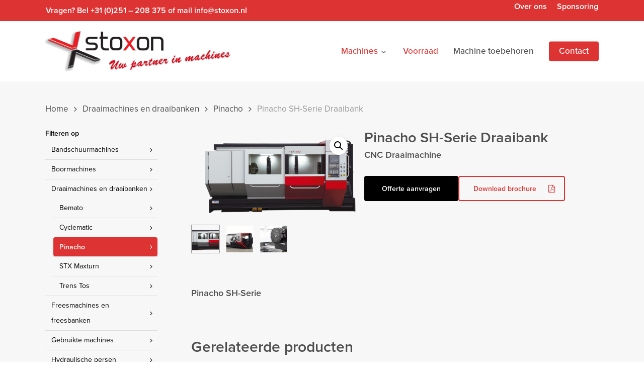

--- FILE ---
content_type: text/html; charset=UTF-8
request_url: https://www.stoxon.nl/draaimachines/pinacho-sh-serie/
body_size: 18389
content:
<!doctype html>
<html lang="nl-NL" class="no-js">
<head>
	<meta charset="UTF-8">
	<meta name="viewport" content="width=device-width, initial-scale=1, maximum-scale=1, user-scalable=0" /><meta name='robots' content='index, follow, max-image-preview:large, max-snippet:-1, max-video-preview:-1' />

<!-- Google Tag Manager for WordPress by gtm4wp.com -->
<script data-cfasync="false" data-pagespeed-no-defer>
	var gtm4wp_datalayer_name = "dataLayer";
	var dataLayer = dataLayer || [];
</script>
<!-- End Google Tag Manager for WordPress by gtm4wp.com -->
	<!-- This site is optimized with the Yoast SEO Premium plugin v23.3 (Yoast SEO v26.5) - https://yoast.com/wordpress/plugins/seo/ -->
	<title>Pinacho SH-Serie Draaibank - Stoxon Machines</title>
	<meta name="description" content="Stoxon Machines is exclusief importeur van de CNC draaimachines van Pinacho SH-Serie. Grote voorbereidings-CNC-draaibank met maximaal assen." />
	<link rel="canonical" href="https://www.stoxon.nl/draaibanken-draaimachines/pinacho-sh-serie/" />
	<meta property="og:locale" content="nl_NL" />
	<meta property="og:type" content="article" />
	<meta property="og:title" content="Pinacho SH-Serie Draaibank" />
	<meta property="og:description" content="Stoxon Machines is exclusief importeur van de CNC draaimachines van Pinacho SH-Serie. Grote voorbereidings-CNC-draaibank met maximaal assen." />
	<meta property="og:url" content="https://www.stoxon.nl/draaibanken-draaimachines/pinacho-sh-serie/" />
	<meta property="og:site_name" content="Stoxon Machines" />
	<meta property="article:modified_time" content="2023-05-17T12:51:40+00:00" />
	<meta property="og:image" content="https://www.stoxon.nl/wp-content/uploads/2022/04/Pinacho-SH-1.png" />
	<meta property="og:image:width" content="800" />
	<meta property="og:image:height" content="443" />
	<meta property="og:image:type" content="image/png" />
	<meta name="twitter:card" content="summary_large_image" />
	<meta name="twitter:label1" content="Geschatte leestijd" />
	<meta name="twitter:data1" content="1 minuut" />
	<script type="application/ld+json" class="yoast-schema-graph">{"@context":"https://schema.org","@graph":[{"@type":"WebPage","@id":"https://www.stoxon.nl/draaibanken-draaimachines/pinacho-sh-serie/","url":"https://www.stoxon.nl/draaibanken-draaimachines/pinacho-sh-serie/","name":"Pinacho SH-Serie Draaibank - Stoxon Machines","isPartOf":{"@id":"https://www.stoxon.nl/#website"},"primaryImageOfPage":{"@id":"https://www.stoxon.nl/draaibanken-draaimachines/pinacho-sh-serie/#primaryimage"},"image":{"@id":"https://www.stoxon.nl/draaibanken-draaimachines/pinacho-sh-serie/#primaryimage"},"thumbnailUrl":"https://www.stoxon.nl/wp-content/uploads/2022/04/Pinacho-SH-1.png","datePublished":"2022-04-12T12:39:15+00:00","dateModified":"2023-05-17T12:51:40+00:00","description":"Stoxon Machines is exclusief importeur van de CNC draaimachines van Pinacho SH-Serie. Grote voorbereidings-CNC-draaibank met maximaal assen.","breadcrumb":{"@id":"https://www.stoxon.nl/draaibanken-draaimachines/pinacho-sh-serie/#breadcrumb"},"inLanguage":"nl-NL","potentialAction":[{"@type":"ReadAction","target":["https://www.stoxon.nl/draaibanken-draaimachines/pinacho-sh-serie/"]}]},{"@type":"ImageObject","inLanguage":"nl-NL","@id":"https://www.stoxon.nl/draaibanken-draaimachines/pinacho-sh-serie/#primaryimage","url":"https://www.stoxon.nl/wp-content/uploads/2022/04/Pinacho-SH-1.png","contentUrl":"https://www.stoxon.nl/wp-content/uploads/2022/04/Pinacho-SH-1.png","width":800,"height":443,"caption":"PInacho SH-Serie"},{"@type":"BreadcrumbList","@id":"https://www.stoxon.nl/draaibanken-draaimachines/pinacho-sh-serie/#breadcrumb","itemListElement":[{"@type":"ListItem","position":1,"name":"Home","item":"https://www.stoxon.nl/"},{"@type":"ListItem","position":2,"name":"Machines","item":"https://www.stoxon.nl/machines/"},{"@type":"ListItem","position":3,"name":"Pinacho SH-Serie Draaibank"}]},{"@type":"WebSite","@id":"https://www.stoxon.nl/#website","url":"https://www.stoxon.nl/","name":"Stoxon Machines","description":"Uw machinespecialist","publisher":{"@id":"https://www.stoxon.nl/#organization"},"potentialAction":[{"@type":"SearchAction","target":{"@type":"EntryPoint","urlTemplate":"https://www.stoxon.nl/?s={search_term_string}"},"query-input":{"@type":"PropertyValueSpecification","valueRequired":true,"valueName":"search_term_string"}}],"inLanguage":"nl-NL"},{"@type":"Organization","@id":"https://www.stoxon.nl/#organization","name":"Stoxon machines B.V.","url":"https://www.stoxon.nl/","logo":{"@type":"ImageObject","inLanguage":"nl-NL","@id":"https://www.stoxon.nl/#/schema/logo/image/","url":"https://www.stoxon.nl/wp-content/uploads/2021/09/logo.png","contentUrl":"https://www.stoxon.nl/wp-content/uploads/2021/09/logo.png","width":832,"height":175,"caption":"Stoxon machines B.V."},"image":{"@id":"https://www.stoxon.nl/#/schema/logo/image/"},"sameAs":["https://www.linkedin.com/company/stoxon-machines-b-v/"]}]}</script>
	<!-- / Yoast SEO Premium plugin. -->


<link rel="alternate" type="application/rss+xml" title="Stoxon Machines &raquo; feed" href="https://www.stoxon.nl/feed/" />
<link rel="alternate" type="application/rss+xml" title="Stoxon Machines &raquo; reacties feed" href="https://www.stoxon.nl/comments/feed/" />
<link rel="alternate" title="oEmbed (JSON)" type="application/json+oembed" href="https://www.stoxon.nl/wp-json/oembed/1.0/embed?url=https%3A%2F%2Fwww.stoxon.nl%2Fdraaibanken-draaimachines%2Fpinacho-sh-serie%2F" />
<link rel="alternate" title="oEmbed (XML)" type="text/xml+oembed" href="https://www.stoxon.nl/wp-json/oembed/1.0/embed?url=https%3A%2F%2Fwww.stoxon.nl%2Fdraaibanken-draaimachines%2Fpinacho-sh-serie%2F&#038;format=xml" />
<style id='wp-img-auto-sizes-contain-inline-css' type='text/css'>
img:is([sizes=auto i],[sizes^="auto," i]){contain-intrinsic-size:3000px 1500px}
/*# sourceURL=wp-img-auto-sizes-contain-inline-css */
</style>
<style id='wp-emoji-styles-inline-css' type='text/css'>

	img.wp-smiley, img.emoji {
		display: inline !important;
		border: none !important;
		box-shadow: none !important;
		height: 1em !important;
		width: 1em !important;
		margin: 0 0.07em !important;
		vertical-align: -0.1em !important;
		background: none !important;
		padding: 0 !important;
	}
/*# sourceURL=wp-emoji-styles-inline-css */
</style>
<style id='wp-block-library-inline-css' type='text/css'>
:root{--wp-block-synced-color:#7a00df;--wp-block-synced-color--rgb:122,0,223;--wp-bound-block-color:var(--wp-block-synced-color);--wp-editor-canvas-background:#ddd;--wp-admin-theme-color:#007cba;--wp-admin-theme-color--rgb:0,124,186;--wp-admin-theme-color-darker-10:#006ba1;--wp-admin-theme-color-darker-10--rgb:0,107,160.5;--wp-admin-theme-color-darker-20:#005a87;--wp-admin-theme-color-darker-20--rgb:0,90,135;--wp-admin-border-width-focus:2px}@media (min-resolution:192dpi){:root{--wp-admin-border-width-focus:1.5px}}.wp-element-button{cursor:pointer}:root .has-very-light-gray-background-color{background-color:#eee}:root .has-very-dark-gray-background-color{background-color:#313131}:root .has-very-light-gray-color{color:#eee}:root .has-very-dark-gray-color{color:#313131}:root .has-vivid-green-cyan-to-vivid-cyan-blue-gradient-background{background:linear-gradient(135deg,#00d084,#0693e3)}:root .has-purple-crush-gradient-background{background:linear-gradient(135deg,#34e2e4,#4721fb 50%,#ab1dfe)}:root .has-hazy-dawn-gradient-background{background:linear-gradient(135deg,#faaca8,#dad0ec)}:root .has-subdued-olive-gradient-background{background:linear-gradient(135deg,#fafae1,#67a671)}:root .has-atomic-cream-gradient-background{background:linear-gradient(135deg,#fdd79a,#004a59)}:root .has-nightshade-gradient-background{background:linear-gradient(135deg,#330968,#31cdcf)}:root .has-midnight-gradient-background{background:linear-gradient(135deg,#020381,#2874fc)}:root{--wp--preset--font-size--normal:16px;--wp--preset--font-size--huge:42px}.has-regular-font-size{font-size:1em}.has-larger-font-size{font-size:2.625em}.has-normal-font-size{font-size:var(--wp--preset--font-size--normal)}.has-huge-font-size{font-size:var(--wp--preset--font-size--huge)}.has-text-align-center{text-align:center}.has-text-align-left{text-align:left}.has-text-align-right{text-align:right}.has-fit-text{white-space:nowrap!important}#end-resizable-editor-section{display:none}.aligncenter{clear:both}.items-justified-left{justify-content:flex-start}.items-justified-center{justify-content:center}.items-justified-right{justify-content:flex-end}.items-justified-space-between{justify-content:space-between}.screen-reader-text{border:0;clip-path:inset(50%);height:1px;margin:-1px;overflow:hidden;padding:0;position:absolute;width:1px;word-wrap:normal!important}.screen-reader-text:focus{background-color:#ddd;clip-path:none;color:#444;display:block;font-size:1em;height:auto;left:5px;line-height:normal;padding:15px 23px 14px;text-decoration:none;top:5px;width:auto;z-index:100000}html :where(.has-border-color){border-style:solid}html :where([style*=border-top-color]){border-top-style:solid}html :where([style*=border-right-color]){border-right-style:solid}html :where([style*=border-bottom-color]){border-bottom-style:solid}html :where([style*=border-left-color]){border-left-style:solid}html :where([style*=border-width]){border-style:solid}html :where([style*=border-top-width]){border-top-style:solid}html :where([style*=border-right-width]){border-right-style:solid}html :where([style*=border-bottom-width]){border-bottom-style:solid}html :where([style*=border-left-width]){border-left-style:solid}html :where(img[class*=wp-image-]){height:auto;max-width:100%}:where(figure){margin:0 0 1em}html :where(.is-position-sticky){--wp-admin--admin-bar--position-offset:var(--wp-admin--admin-bar--height,0px)}@media screen and (max-width:600px){html :where(.is-position-sticky){--wp-admin--admin-bar--position-offset:0px}}

/*# sourceURL=wp-block-library-inline-css */
</style><style id='wp-block-heading-inline-css' type='text/css'>
h1:where(.wp-block-heading).has-background,h2:where(.wp-block-heading).has-background,h3:where(.wp-block-heading).has-background,h4:where(.wp-block-heading).has-background,h5:where(.wp-block-heading).has-background,h6:where(.wp-block-heading).has-background{padding:1.25em 2.375em}h1.has-text-align-left[style*=writing-mode]:where([style*=vertical-lr]),h1.has-text-align-right[style*=writing-mode]:where([style*=vertical-rl]),h2.has-text-align-left[style*=writing-mode]:where([style*=vertical-lr]),h2.has-text-align-right[style*=writing-mode]:where([style*=vertical-rl]),h3.has-text-align-left[style*=writing-mode]:where([style*=vertical-lr]),h3.has-text-align-right[style*=writing-mode]:where([style*=vertical-rl]),h4.has-text-align-left[style*=writing-mode]:where([style*=vertical-lr]),h4.has-text-align-right[style*=writing-mode]:where([style*=vertical-rl]),h5.has-text-align-left[style*=writing-mode]:where([style*=vertical-lr]),h5.has-text-align-right[style*=writing-mode]:where([style*=vertical-rl]),h6.has-text-align-left[style*=writing-mode]:where([style*=vertical-lr]),h6.has-text-align-right[style*=writing-mode]:where([style*=vertical-rl]){rotate:180deg}
/*# sourceURL=https://www.stoxon.nl/wp-includes/blocks/heading/style.min.css */
</style>
<style id='wp-block-paragraph-inline-css' type='text/css'>
.is-small-text{font-size:.875em}.is-regular-text{font-size:1em}.is-large-text{font-size:2.25em}.is-larger-text{font-size:3em}.has-drop-cap:not(:focus):first-letter{float:left;font-size:8.4em;font-style:normal;font-weight:100;line-height:.68;margin:.05em .1em 0 0;text-transform:uppercase}body.rtl .has-drop-cap:not(:focus):first-letter{float:none;margin-left:.1em}p.has-drop-cap.has-background{overflow:hidden}:root :where(p.has-background){padding:1.25em 2.375em}:where(p.has-text-color:not(.has-link-color)) a{color:inherit}p.has-text-align-left[style*="writing-mode:vertical-lr"],p.has-text-align-right[style*="writing-mode:vertical-rl"]{rotate:180deg}
/*# sourceURL=https://www.stoxon.nl/wp-includes/blocks/paragraph/style.min.css */
</style>
<style id='wp-block-social-links-inline-css' type='text/css'>
.wp-block-social-links{background:none;box-sizing:border-box;margin-left:0;padding-left:0;padding-right:0;text-indent:0}.wp-block-social-links .wp-social-link a,.wp-block-social-links .wp-social-link a:hover{border-bottom:0;box-shadow:none;text-decoration:none}.wp-block-social-links .wp-social-link svg{height:1em;width:1em}.wp-block-social-links .wp-social-link span:not(.screen-reader-text){font-size:.65em;margin-left:.5em;margin-right:.5em}.wp-block-social-links.has-small-icon-size{font-size:16px}.wp-block-social-links,.wp-block-social-links.has-normal-icon-size{font-size:24px}.wp-block-social-links.has-large-icon-size{font-size:36px}.wp-block-social-links.has-huge-icon-size{font-size:48px}.wp-block-social-links.aligncenter{display:flex;justify-content:center}.wp-block-social-links.alignright{justify-content:flex-end}.wp-block-social-link{border-radius:9999px;display:block}@media not (prefers-reduced-motion){.wp-block-social-link{transition:transform .1s ease}}.wp-block-social-link{height:auto}.wp-block-social-link a{align-items:center;display:flex;line-height:0}.wp-block-social-link:hover{transform:scale(1.1)}.wp-block-social-links .wp-block-social-link.wp-social-link{display:inline-block;margin:0;padding:0}.wp-block-social-links .wp-block-social-link.wp-social-link .wp-block-social-link-anchor,.wp-block-social-links .wp-block-social-link.wp-social-link .wp-block-social-link-anchor svg,.wp-block-social-links .wp-block-social-link.wp-social-link .wp-block-social-link-anchor:active,.wp-block-social-links .wp-block-social-link.wp-social-link .wp-block-social-link-anchor:hover,.wp-block-social-links .wp-block-social-link.wp-social-link .wp-block-social-link-anchor:visited{color:currentColor;fill:currentColor}:where(.wp-block-social-links:not(.is-style-logos-only)) .wp-social-link{background-color:#f0f0f0;color:#444}:where(.wp-block-social-links:not(.is-style-logos-only)) .wp-social-link-amazon{background-color:#f90;color:#fff}:where(.wp-block-social-links:not(.is-style-logos-only)) .wp-social-link-bandcamp{background-color:#1ea0c3;color:#fff}:where(.wp-block-social-links:not(.is-style-logos-only)) .wp-social-link-behance{background-color:#0757fe;color:#fff}:where(.wp-block-social-links:not(.is-style-logos-only)) .wp-social-link-bluesky{background-color:#0a7aff;color:#fff}:where(.wp-block-social-links:not(.is-style-logos-only)) .wp-social-link-codepen{background-color:#1e1f26;color:#fff}:where(.wp-block-social-links:not(.is-style-logos-only)) .wp-social-link-deviantart{background-color:#02e49b;color:#fff}:where(.wp-block-social-links:not(.is-style-logos-only)) .wp-social-link-discord{background-color:#5865f2;color:#fff}:where(.wp-block-social-links:not(.is-style-logos-only)) .wp-social-link-dribbble{background-color:#e94c89;color:#fff}:where(.wp-block-social-links:not(.is-style-logos-only)) .wp-social-link-dropbox{background-color:#4280ff;color:#fff}:where(.wp-block-social-links:not(.is-style-logos-only)) .wp-social-link-etsy{background-color:#f45800;color:#fff}:where(.wp-block-social-links:not(.is-style-logos-only)) .wp-social-link-facebook{background-color:#0866ff;color:#fff}:where(.wp-block-social-links:not(.is-style-logos-only)) .wp-social-link-fivehundredpx{background-color:#000;color:#fff}:where(.wp-block-social-links:not(.is-style-logos-only)) .wp-social-link-flickr{background-color:#0461dd;color:#fff}:where(.wp-block-social-links:not(.is-style-logos-only)) .wp-social-link-foursquare{background-color:#e65678;color:#fff}:where(.wp-block-social-links:not(.is-style-logos-only)) .wp-social-link-github{background-color:#24292d;color:#fff}:where(.wp-block-social-links:not(.is-style-logos-only)) .wp-social-link-goodreads{background-color:#eceadd;color:#382110}:where(.wp-block-social-links:not(.is-style-logos-only)) .wp-social-link-google{background-color:#ea4434;color:#fff}:where(.wp-block-social-links:not(.is-style-logos-only)) .wp-social-link-gravatar{background-color:#1d4fc4;color:#fff}:where(.wp-block-social-links:not(.is-style-logos-only)) .wp-social-link-instagram{background-color:#f00075;color:#fff}:where(.wp-block-social-links:not(.is-style-logos-only)) .wp-social-link-lastfm{background-color:#e21b24;color:#fff}:where(.wp-block-social-links:not(.is-style-logos-only)) .wp-social-link-linkedin{background-color:#0d66c2;color:#fff}:where(.wp-block-social-links:not(.is-style-logos-only)) .wp-social-link-mastodon{background-color:#3288d4;color:#fff}:where(.wp-block-social-links:not(.is-style-logos-only)) .wp-social-link-medium{background-color:#000;color:#fff}:where(.wp-block-social-links:not(.is-style-logos-only)) .wp-social-link-meetup{background-color:#f6405f;color:#fff}:where(.wp-block-social-links:not(.is-style-logos-only)) .wp-social-link-patreon{background-color:#000;color:#fff}:where(.wp-block-social-links:not(.is-style-logos-only)) .wp-social-link-pinterest{background-color:#e60122;color:#fff}:where(.wp-block-social-links:not(.is-style-logos-only)) .wp-social-link-pocket{background-color:#ef4155;color:#fff}:where(.wp-block-social-links:not(.is-style-logos-only)) .wp-social-link-reddit{background-color:#ff4500;color:#fff}:where(.wp-block-social-links:not(.is-style-logos-only)) .wp-social-link-skype{background-color:#0478d7;color:#fff}:where(.wp-block-social-links:not(.is-style-logos-only)) .wp-social-link-snapchat{background-color:#fefc00;color:#fff;stroke:#000}:where(.wp-block-social-links:not(.is-style-logos-only)) .wp-social-link-soundcloud{background-color:#ff5600;color:#fff}:where(.wp-block-social-links:not(.is-style-logos-only)) .wp-social-link-spotify{background-color:#1bd760;color:#fff}:where(.wp-block-social-links:not(.is-style-logos-only)) .wp-social-link-telegram{background-color:#2aabee;color:#fff}:where(.wp-block-social-links:not(.is-style-logos-only)) .wp-social-link-threads{background-color:#000;color:#fff}:where(.wp-block-social-links:not(.is-style-logos-only)) .wp-social-link-tiktok{background-color:#000;color:#fff}:where(.wp-block-social-links:not(.is-style-logos-only)) .wp-social-link-tumblr{background-color:#011835;color:#fff}:where(.wp-block-social-links:not(.is-style-logos-only)) .wp-social-link-twitch{background-color:#6440a4;color:#fff}:where(.wp-block-social-links:not(.is-style-logos-only)) .wp-social-link-twitter{background-color:#1da1f2;color:#fff}:where(.wp-block-social-links:not(.is-style-logos-only)) .wp-social-link-vimeo{background-color:#1eb7ea;color:#fff}:where(.wp-block-social-links:not(.is-style-logos-only)) .wp-social-link-vk{background-color:#4680c2;color:#fff}:where(.wp-block-social-links:not(.is-style-logos-only)) .wp-social-link-wordpress{background-color:#3499cd;color:#fff}:where(.wp-block-social-links:not(.is-style-logos-only)) .wp-social-link-whatsapp{background-color:#25d366;color:#fff}:where(.wp-block-social-links:not(.is-style-logos-only)) .wp-social-link-x{background-color:#000;color:#fff}:where(.wp-block-social-links:not(.is-style-logos-only)) .wp-social-link-yelp{background-color:#d32422;color:#fff}:where(.wp-block-social-links:not(.is-style-logos-only)) .wp-social-link-youtube{background-color:red;color:#fff}:where(.wp-block-social-links.is-style-logos-only) .wp-social-link{background:none}:where(.wp-block-social-links.is-style-logos-only) .wp-social-link svg{height:1.25em;width:1.25em}:where(.wp-block-social-links.is-style-logos-only) .wp-social-link-amazon{color:#f90}:where(.wp-block-social-links.is-style-logos-only) .wp-social-link-bandcamp{color:#1ea0c3}:where(.wp-block-social-links.is-style-logos-only) .wp-social-link-behance{color:#0757fe}:where(.wp-block-social-links.is-style-logos-only) .wp-social-link-bluesky{color:#0a7aff}:where(.wp-block-social-links.is-style-logos-only) .wp-social-link-codepen{color:#1e1f26}:where(.wp-block-social-links.is-style-logos-only) .wp-social-link-deviantart{color:#02e49b}:where(.wp-block-social-links.is-style-logos-only) .wp-social-link-discord{color:#5865f2}:where(.wp-block-social-links.is-style-logos-only) .wp-social-link-dribbble{color:#e94c89}:where(.wp-block-social-links.is-style-logos-only) .wp-social-link-dropbox{color:#4280ff}:where(.wp-block-social-links.is-style-logos-only) .wp-social-link-etsy{color:#f45800}:where(.wp-block-social-links.is-style-logos-only) .wp-social-link-facebook{color:#0866ff}:where(.wp-block-social-links.is-style-logos-only) .wp-social-link-fivehundredpx{color:#000}:where(.wp-block-social-links.is-style-logos-only) .wp-social-link-flickr{color:#0461dd}:where(.wp-block-social-links.is-style-logos-only) .wp-social-link-foursquare{color:#e65678}:where(.wp-block-social-links.is-style-logos-only) .wp-social-link-github{color:#24292d}:where(.wp-block-social-links.is-style-logos-only) .wp-social-link-goodreads{color:#382110}:where(.wp-block-social-links.is-style-logos-only) .wp-social-link-google{color:#ea4434}:where(.wp-block-social-links.is-style-logos-only) .wp-social-link-gravatar{color:#1d4fc4}:where(.wp-block-social-links.is-style-logos-only) .wp-social-link-instagram{color:#f00075}:where(.wp-block-social-links.is-style-logos-only) .wp-social-link-lastfm{color:#e21b24}:where(.wp-block-social-links.is-style-logos-only) .wp-social-link-linkedin{color:#0d66c2}:where(.wp-block-social-links.is-style-logos-only) .wp-social-link-mastodon{color:#3288d4}:where(.wp-block-social-links.is-style-logos-only) .wp-social-link-medium{color:#000}:where(.wp-block-social-links.is-style-logos-only) .wp-social-link-meetup{color:#f6405f}:where(.wp-block-social-links.is-style-logos-only) .wp-social-link-patreon{color:#000}:where(.wp-block-social-links.is-style-logos-only) .wp-social-link-pinterest{color:#e60122}:where(.wp-block-social-links.is-style-logos-only) .wp-social-link-pocket{color:#ef4155}:where(.wp-block-social-links.is-style-logos-only) .wp-social-link-reddit{color:#ff4500}:where(.wp-block-social-links.is-style-logos-only) .wp-social-link-skype{color:#0478d7}:where(.wp-block-social-links.is-style-logos-only) .wp-social-link-snapchat{color:#fff;stroke:#000}:where(.wp-block-social-links.is-style-logos-only) .wp-social-link-soundcloud{color:#ff5600}:where(.wp-block-social-links.is-style-logos-only) .wp-social-link-spotify{color:#1bd760}:where(.wp-block-social-links.is-style-logos-only) .wp-social-link-telegram{color:#2aabee}:where(.wp-block-social-links.is-style-logos-only) .wp-social-link-threads{color:#000}:where(.wp-block-social-links.is-style-logos-only) .wp-social-link-tiktok{color:#000}:where(.wp-block-social-links.is-style-logos-only) .wp-social-link-tumblr{color:#011835}:where(.wp-block-social-links.is-style-logos-only) .wp-social-link-twitch{color:#6440a4}:where(.wp-block-social-links.is-style-logos-only) .wp-social-link-twitter{color:#1da1f2}:where(.wp-block-social-links.is-style-logos-only) .wp-social-link-vimeo{color:#1eb7ea}:where(.wp-block-social-links.is-style-logos-only) .wp-social-link-vk{color:#4680c2}:where(.wp-block-social-links.is-style-logos-only) .wp-social-link-whatsapp{color:#25d366}:where(.wp-block-social-links.is-style-logos-only) .wp-social-link-wordpress{color:#3499cd}:where(.wp-block-social-links.is-style-logos-only) .wp-social-link-x{color:#000}:where(.wp-block-social-links.is-style-logos-only) .wp-social-link-yelp{color:#d32422}:where(.wp-block-social-links.is-style-logos-only) .wp-social-link-youtube{color:red}.wp-block-social-links.is-style-pill-shape .wp-social-link{width:auto}:root :where(.wp-block-social-links .wp-social-link a){padding:.25em}:root :where(.wp-block-social-links.is-style-logos-only .wp-social-link a){padding:0}:root :where(.wp-block-social-links.is-style-pill-shape .wp-social-link a){padding-left:.6666666667em;padding-right:.6666666667em}.wp-block-social-links:not(.has-icon-color):not(.has-icon-background-color) .wp-social-link-snapchat .wp-block-social-link-label{color:#000}
/*# sourceURL=https://www.stoxon.nl/wp-includes/blocks/social-links/style.min.css */
</style>
<link rel='stylesheet' id='wc-blocks-style-css' href='https://www.stoxon.nl/wp-content/plugins/woocommerce/assets/client/blocks/wc-blocks.css?ver=wc-10.4.3' type='text/css' media='all' />
<style id='global-styles-inline-css' type='text/css'>
:root{--wp--preset--aspect-ratio--square: 1;--wp--preset--aspect-ratio--4-3: 4/3;--wp--preset--aspect-ratio--3-4: 3/4;--wp--preset--aspect-ratio--3-2: 3/2;--wp--preset--aspect-ratio--2-3: 2/3;--wp--preset--aspect-ratio--16-9: 16/9;--wp--preset--aspect-ratio--9-16: 9/16;--wp--preset--color--black: #000000;--wp--preset--color--cyan-bluish-gray: #abb8c3;--wp--preset--color--white: #ffffff;--wp--preset--color--pale-pink: #f78da7;--wp--preset--color--vivid-red: #cf2e2e;--wp--preset--color--luminous-vivid-orange: #ff6900;--wp--preset--color--luminous-vivid-amber: #fcb900;--wp--preset--color--light-green-cyan: #7bdcb5;--wp--preset--color--vivid-green-cyan: #00d084;--wp--preset--color--pale-cyan-blue: #8ed1fc;--wp--preset--color--vivid-cyan-blue: #0693e3;--wp--preset--color--vivid-purple: #9b51e0;--wp--preset--gradient--vivid-cyan-blue-to-vivid-purple: linear-gradient(135deg,rgb(6,147,227) 0%,rgb(155,81,224) 100%);--wp--preset--gradient--light-green-cyan-to-vivid-green-cyan: linear-gradient(135deg,rgb(122,220,180) 0%,rgb(0,208,130) 100%);--wp--preset--gradient--luminous-vivid-amber-to-luminous-vivid-orange: linear-gradient(135deg,rgb(252,185,0) 0%,rgb(255,105,0) 100%);--wp--preset--gradient--luminous-vivid-orange-to-vivid-red: linear-gradient(135deg,rgb(255,105,0) 0%,rgb(207,46,46) 100%);--wp--preset--gradient--very-light-gray-to-cyan-bluish-gray: linear-gradient(135deg,rgb(238,238,238) 0%,rgb(169,184,195) 100%);--wp--preset--gradient--cool-to-warm-spectrum: linear-gradient(135deg,rgb(74,234,220) 0%,rgb(151,120,209) 20%,rgb(207,42,186) 40%,rgb(238,44,130) 60%,rgb(251,105,98) 80%,rgb(254,248,76) 100%);--wp--preset--gradient--blush-light-purple: linear-gradient(135deg,rgb(255,206,236) 0%,rgb(152,150,240) 100%);--wp--preset--gradient--blush-bordeaux: linear-gradient(135deg,rgb(254,205,165) 0%,rgb(254,45,45) 50%,rgb(107,0,62) 100%);--wp--preset--gradient--luminous-dusk: linear-gradient(135deg,rgb(255,203,112) 0%,rgb(199,81,192) 50%,rgb(65,88,208) 100%);--wp--preset--gradient--pale-ocean: linear-gradient(135deg,rgb(255,245,203) 0%,rgb(182,227,212) 50%,rgb(51,167,181) 100%);--wp--preset--gradient--electric-grass: linear-gradient(135deg,rgb(202,248,128) 0%,rgb(113,206,126) 100%);--wp--preset--gradient--midnight: linear-gradient(135deg,rgb(2,3,129) 0%,rgb(40,116,252) 100%);--wp--preset--font-size--small: 13px;--wp--preset--font-size--medium: 20px;--wp--preset--font-size--large: 36px;--wp--preset--font-size--x-large: 42px;--wp--preset--spacing--20: 0.44rem;--wp--preset--spacing--30: 0.67rem;--wp--preset--spacing--40: 1rem;--wp--preset--spacing--50: 1.5rem;--wp--preset--spacing--60: 2.25rem;--wp--preset--spacing--70: 3.38rem;--wp--preset--spacing--80: 5.06rem;--wp--preset--shadow--natural: 6px 6px 9px rgba(0, 0, 0, 0.2);--wp--preset--shadow--deep: 12px 12px 50px rgba(0, 0, 0, 0.4);--wp--preset--shadow--sharp: 6px 6px 0px rgba(0, 0, 0, 0.2);--wp--preset--shadow--outlined: 6px 6px 0px -3px rgb(255, 255, 255), 6px 6px rgb(0, 0, 0);--wp--preset--shadow--crisp: 6px 6px 0px rgb(0, 0, 0);}:root { --wp--style--global--content-size: 1300px;--wp--style--global--wide-size: 1300px; }:where(body) { margin: 0; }.wp-site-blocks > .alignleft { float: left; margin-right: 2em; }.wp-site-blocks > .alignright { float: right; margin-left: 2em; }.wp-site-blocks > .aligncenter { justify-content: center; margin-left: auto; margin-right: auto; }:where(.is-layout-flex){gap: 0.5em;}:where(.is-layout-grid){gap: 0.5em;}.is-layout-flow > .alignleft{float: left;margin-inline-start: 0;margin-inline-end: 2em;}.is-layout-flow > .alignright{float: right;margin-inline-start: 2em;margin-inline-end: 0;}.is-layout-flow > .aligncenter{margin-left: auto !important;margin-right: auto !important;}.is-layout-constrained > .alignleft{float: left;margin-inline-start: 0;margin-inline-end: 2em;}.is-layout-constrained > .alignright{float: right;margin-inline-start: 2em;margin-inline-end: 0;}.is-layout-constrained > .aligncenter{margin-left: auto !important;margin-right: auto !important;}.is-layout-constrained > :where(:not(.alignleft):not(.alignright):not(.alignfull)){max-width: var(--wp--style--global--content-size);margin-left: auto !important;margin-right: auto !important;}.is-layout-constrained > .alignwide{max-width: var(--wp--style--global--wide-size);}body .is-layout-flex{display: flex;}.is-layout-flex{flex-wrap: wrap;align-items: center;}.is-layout-flex > :is(*, div){margin: 0;}body .is-layout-grid{display: grid;}.is-layout-grid > :is(*, div){margin: 0;}body{padding-top: 0px;padding-right: 0px;padding-bottom: 0px;padding-left: 0px;}:root :where(.wp-element-button, .wp-block-button__link){background-color: #32373c;border-width: 0;color: #fff;font-family: inherit;font-size: inherit;font-style: inherit;font-weight: inherit;letter-spacing: inherit;line-height: inherit;padding-top: calc(0.667em + 2px);padding-right: calc(1.333em + 2px);padding-bottom: calc(0.667em + 2px);padding-left: calc(1.333em + 2px);text-decoration: none;text-transform: inherit;}.has-black-color{color: var(--wp--preset--color--black) !important;}.has-cyan-bluish-gray-color{color: var(--wp--preset--color--cyan-bluish-gray) !important;}.has-white-color{color: var(--wp--preset--color--white) !important;}.has-pale-pink-color{color: var(--wp--preset--color--pale-pink) !important;}.has-vivid-red-color{color: var(--wp--preset--color--vivid-red) !important;}.has-luminous-vivid-orange-color{color: var(--wp--preset--color--luminous-vivid-orange) !important;}.has-luminous-vivid-amber-color{color: var(--wp--preset--color--luminous-vivid-amber) !important;}.has-light-green-cyan-color{color: var(--wp--preset--color--light-green-cyan) !important;}.has-vivid-green-cyan-color{color: var(--wp--preset--color--vivid-green-cyan) !important;}.has-pale-cyan-blue-color{color: var(--wp--preset--color--pale-cyan-blue) !important;}.has-vivid-cyan-blue-color{color: var(--wp--preset--color--vivid-cyan-blue) !important;}.has-vivid-purple-color{color: var(--wp--preset--color--vivid-purple) !important;}.has-black-background-color{background-color: var(--wp--preset--color--black) !important;}.has-cyan-bluish-gray-background-color{background-color: var(--wp--preset--color--cyan-bluish-gray) !important;}.has-white-background-color{background-color: var(--wp--preset--color--white) !important;}.has-pale-pink-background-color{background-color: var(--wp--preset--color--pale-pink) !important;}.has-vivid-red-background-color{background-color: var(--wp--preset--color--vivid-red) !important;}.has-luminous-vivid-orange-background-color{background-color: var(--wp--preset--color--luminous-vivid-orange) !important;}.has-luminous-vivid-amber-background-color{background-color: var(--wp--preset--color--luminous-vivid-amber) !important;}.has-light-green-cyan-background-color{background-color: var(--wp--preset--color--light-green-cyan) !important;}.has-vivid-green-cyan-background-color{background-color: var(--wp--preset--color--vivid-green-cyan) !important;}.has-pale-cyan-blue-background-color{background-color: var(--wp--preset--color--pale-cyan-blue) !important;}.has-vivid-cyan-blue-background-color{background-color: var(--wp--preset--color--vivid-cyan-blue) !important;}.has-vivid-purple-background-color{background-color: var(--wp--preset--color--vivid-purple) !important;}.has-black-border-color{border-color: var(--wp--preset--color--black) !important;}.has-cyan-bluish-gray-border-color{border-color: var(--wp--preset--color--cyan-bluish-gray) !important;}.has-white-border-color{border-color: var(--wp--preset--color--white) !important;}.has-pale-pink-border-color{border-color: var(--wp--preset--color--pale-pink) !important;}.has-vivid-red-border-color{border-color: var(--wp--preset--color--vivid-red) !important;}.has-luminous-vivid-orange-border-color{border-color: var(--wp--preset--color--luminous-vivid-orange) !important;}.has-luminous-vivid-amber-border-color{border-color: var(--wp--preset--color--luminous-vivid-amber) !important;}.has-light-green-cyan-border-color{border-color: var(--wp--preset--color--light-green-cyan) !important;}.has-vivid-green-cyan-border-color{border-color: var(--wp--preset--color--vivid-green-cyan) !important;}.has-pale-cyan-blue-border-color{border-color: var(--wp--preset--color--pale-cyan-blue) !important;}.has-vivid-cyan-blue-border-color{border-color: var(--wp--preset--color--vivid-cyan-blue) !important;}.has-vivid-purple-border-color{border-color: var(--wp--preset--color--vivid-purple) !important;}.has-vivid-cyan-blue-to-vivid-purple-gradient-background{background: var(--wp--preset--gradient--vivid-cyan-blue-to-vivid-purple) !important;}.has-light-green-cyan-to-vivid-green-cyan-gradient-background{background: var(--wp--preset--gradient--light-green-cyan-to-vivid-green-cyan) !important;}.has-luminous-vivid-amber-to-luminous-vivid-orange-gradient-background{background: var(--wp--preset--gradient--luminous-vivid-amber-to-luminous-vivid-orange) !important;}.has-luminous-vivid-orange-to-vivid-red-gradient-background{background: var(--wp--preset--gradient--luminous-vivid-orange-to-vivid-red) !important;}.has-very-light-gray-to-cyan-bluish-gray-gradient-background{background: var(--wp--preset--gradient--very-light-gray-to-cyan-bluish-gray) !important;}.has-cool-to-warm-spectrum-gradient-background{background: var(--wp--preset--gradient--cool-to-warm-spectrum) !important;}.has-blush-light-purple-gradient-background{background: var(--wp--preset--gradient--blush-light-purple) !important;}.has-blush-bordeaux-gradient-background{background: var(--wp--preset--gradient--blush-bordeaux) !important;}.has-luminous-dusk-gradient-background{background: var(--wp--preset--gradient--luminous-dusk) !important;}.has-pale-ocean-gradient-background{background: var(--wp--preset--gradient--pale-ocean) !important;}.has-electric-grass-gradient-background{background: var(--wp--preset--gradient--electric-grass) !important;}.has-midnight-gradient-background{background: var(--wp--preset--gradient--midnight) !important;}.has-small-font-size{font-size: var(--wp--preset--font-size--small) !important;}.has-medium-font-size{font-size: var(--wp--preset--font-size--medium) !important;}.has-large-font-size{font-size: var(--wp--preset--font-size--large) !important;}.has-x-large-font-size{font-size: var(--wp--preset--font-size--x-large) !important;}
/*# sourceURL=global-styles-inline-css */
</style>

<link rel='stylesheet' id='photoswipe-css' href='https://www.stoxon.nl/wp-content/plugins/woocommerce/assets/css/photoswipe/photoswipe.min.css?ver=10.4.3' type='text/css' media='all' />
<link rel='stylesheet' id='photoswipe-default-skin-css' href='https://www.stoxon.nl/wp-content/plugins/woocommerce/assets/css/photoswipe/default-skin/default-skin.min.css?ver=10.4.3' type='text/css' media='all' />
<link rel='stylesheet' id='woocommerce-layout-css' href='https://www.stoxon.nl/wp-content/plugins/woocommerce/assets/css/woocommerce-layout.css?ver=10.4.3' type='text/css' media='all' />
<link rel='stylesheet' id='woocommerce-smallscreen-css' href='https://www.stoxon.nl/wp-content/plugins/woocommerce/assets/css/woocommerce-smallscreen.css?ver=10.4.3' type='text/css' media='only screen and (max-width: 768px)' />
<link rel='stylesheet' id='woocommerce-general-css' href='https://www.stoxon.nl/wp-content/plugins/woocommerce/assets/css/woocommerce.css?ver=10.4.3' type='text/css' media='all' />
<style id='woocommerce-inline-inline-css' type='text/css'>
.woocommerce form .form-row .required { visibility: visible; }
/*# sourceURL=woocommerce-inline-inline-css */
</style>
<link rel='stylesheet' id='app-css' href='https://www.stoxon.nl/wp-content/themes/stoxon-theme/dist/styles/app.modern.css?ver=6.9' type='text/css' media='all' />
<link rel='stylesheet' id='font-awesome-css' href='https://www.stoxon.nl/wp-content/themes/salient/css/font-awesome-legacy.min.css?ver=4.7.1' type='text/css' media='all' />
<link rel='stylesheet' id='salient-grid-system-css' href='https://www.stoxon.nl/wp-content/themes/salient/css/build/grid-system.css?ver=18.0.1' type='text/css' media='all' />
<link rel='stylesheet' id='main-styles-css' href='https://www.stoxon.nl/wp-content/themes/salient/css/build/style.css?ver=18.0.1' type='text/css' media='all' />
<link rel='stylesheet' id='nectar-header-secondary-nav-css' href='https://www.stoxon.nl/wp-content/themes/salient/css/build/header/header-secondary-nav.css?ver=18.0.1' type='text/css' media='all' />
<link rel='stylesheet' id='responsive-css' href='https://www.stoxon.nl/wp-content/themes/salient/css/build/responsive.css?ver=18.0.1' type='text/css' media='all' />
<link rel='stylesheet' id='nectar-product-style-classic-css' href='https://www.stoxon.nl/wp-content/themes/salient/css/build/third-party/woocommerce/product-style-classic.css?ver=18.0.1' type='text/css' media='all' />
<link rel='stylesheet' id='woocommerce-css' href='https://www.stoxon.nl/wp-content/themes/salient/css/build/woocommerce.css?ver=18.0.1' type='text/css' media='all' />
<link rel='stylesheet' id='nectar-woocommerce-single-css' href='https://www.stoxon.nl/wp-content/themes/salient/css/build/third-party/woocommerce/product-single.css?ver=18.0.1' type='text/css' media='all' />
<link rel='stylesheet' id='skin-material-css' href='https://www.stoxon.nl/wp-content/themes/salient/css/build/skin-material.css?ver=18.0.1' type='text/css' media='all' />
<link rel='stylesheet' id='salient-wp-menu-dynamic-css' href='https://www.stoxon.nl/wp-content/uploads/salient/menu-dynamic.css?ver=16714' type='text/css' media='all' />
<link rel='stylesheet' id='dynamic-css-css' href='https://www.stoxon.nl/wp-content/uploads/salient/salient-dynamic-styles.css?ver=45662' type='text/css' media='all' />
<style id='dynamic-css-inline-css' type='text/css'>
@media only screen and (min-width:1000px){body #ajax-content-wrap.no-scroll{min-height:calc(100vh - 162px);height:calc(100vh - 162px)!important;}}@media only screen and (min-width:1000px){#page-header-wrap.fullscreen-header,#page-header-wrap.fullscreen-header #page-header-bg,html:not(.nectar-box-roll-loaded) .nectar-box-roll > #page-header-bg.fullscreen-header,.nectar_fullscreen_zoom_recent_projects,#nectar_fullscreen_rows:not(.afterLoaded) > div{height:calc(100vh - 161px);}.wpb_row.vc_row-o-full-height.top-level,.wpb_row.vc_row-o-full-height.top-level > .col.span_12{min-height:calc(100vh - 161px);}html:not(.nectar-box-roll-loaded) .nectar-box-roll > #page-header-bg.fullscreen-header{top:162px;}.nectar-slider-wrap[data-fullscreen="true"]:not(.loaded),.nectar-slider-wrap[data-fullscreen="true"]:not(.loaded) .swiper-container{height:calc(100vh - 160px)!important;}.admin-bar .nectar-slider-wrap[data-fullscreen="true"]:not(.loaded),.admin-bar .nectar-slider-wrap[data-fullscreen="true"]:not(.loaded) .swiper-container{height:calc(100vh - 160px - 32px)!important;}}.admin-bar[class*="page-template-template-no-header"] .wpb_row.vc_row-o-full-height.top-level,.admin-bar[class*="page-template-template-no-header"] .wpb_row.vc_row-o-full-height.top-level > .col.span_12{min-height:calc(100vh - 32px);}body[class*="page-template-template-no-header"] .wpb_row.vc_row-o-full-height.top-level,body[class*="page-template-template-no-header"] .wpb_row.vc_row-o-full-height.top-level > .col.span_12{min-height:100vh;}@media only screen and (max-width:999px){.using-mobile-browser #nectar_fullscreen_rows:not(.afterLoaded):not([data-mobile-disable="on"]) > div{height:calc(100vh - 136px);}.using-mobile-browser .wpb_row.vc_row-o-full-height.top-level,.using-mobile-browser .wpb_row.vc_row-o-full-height.top-level > .col.span_12,[data-permanent-transparent="1"].using-mobile-browser .wpb_row.vc_row-o-full-height.top-level,[data-permanent-transparent="1"].using-mobile-browser .wpb_row.vc_row-o-full-height.top-level > .col.span_12{min-height:calc(100vh - 136px);}html:not(.nectar-box-roll-loaded) .nectar-box-roll > #page-header-bg.fullscreen-header,.nectar_fullscreen_zoom_recent_projects,.nectar-slider-wrap[data-fullscreen="true"]:not(.loaded),.nectar-slider-wrap[data-fullscreen="true"]:not(.loaded) .swiper-container,#nectar_fullscreen_rows:not(.afterLoaded):not([data-mobile-disable="on"]) > div{height:calc(100vh - 83px);}.wpb_row.vc_row-o-full-height.top-level,.wpb_row.vc_row-o-full-height.top-level > .col.span_12{min-height:calc(100vh - 83px);}body[data-transparent-header="false"] #ajax-content-wrap.no-scroll{min-height:calc(100vh - 83px);height:calc(100vh - 83px);}}.post-type-archive-product.woocommerce .container-wrap,.tax-product_cat.woocommerce .container-wrap{background-color:#f7f7f7;}.woocommerce ul.products li.product.material,.woocommerce-page ul.products li.product.material{background-color:#ffffff;}.woocommerce ul.products li.product.minimal .product-wrap,.woocommerce ul.products li.product.minimal .background-color-expand,.woocommerce-page ul.products li.product.minimal .product-wrap,.woocommerce-page ul.products li.product.minimal .background-color-expand{background-color:#ffffff;}.screen-reader-text,.nectar-skip-to-content:not(:focus){border:0;clip:rect(1px,1px,1px,1px);clip-path:inset(50%);height:1px;margin:-1px;overflow:hidden;padding:0;position:absolute!important;width:1px;word-wrap:normal!important;}.row .col img:not([srcset]){width:auto;}.row .col img.img-with-animation.nectar-lazy:not([srcset]){width:100%;}
/* NAV */

.sf-menu >li ul {
    padding: 4px 0px;
}

.sf-menu >li ul a, #header-outer nav >ul >.megamenu ul li a {
    padding: 6px 12px;
}

/* TYPE */

body .dark h2, body .dark h3 {
    color: #111111;
}

/* ECOMMERCE */

.woocommerce a.button, .woocommerce-page a.button, .woocommerce button.button, .woocommerce-page button.button, 
.woocommerce input.button, .nectar-quick-view-box a.button, .woocommerce-page input.button, .woocommerce #respond input#submit, 
.woocommerce-page #respond input#submit, .woocommerce #content input.button, .woocommerce-page #content input.button {
    font-size: 14px;
}
/*# sourceURL=dynamic-css-inline-css */
</style>
<link rel='stylesheet' id='salient-child-style-css' href='https://www.stoxon.nl/wp-content/themes/stoxon-theme/style.css?ver=18.0.1' type='text/css' media='all' />
<script type="text/javascript" src="https://www.stoxon.nl/wp-includes/js/jquery/jquery.min.js?ver=3.7.1" id="jquery-core-js"></script>
<script type="text/javascript" src="https://www.stoxon.nl/wp-includes/js/jquery/jquery-migrate.min.js?ver=3.4.1" id="jquery-migrate-js"></script>
<script type="text/javascript" src="https://www.stoxon.nl/wp-content/plugins/woocommerce/assets/js/jquery-blockui/jquery.blockUI.min.js?ver=2.7.0-wc.10.4.3" id="wc-jquery-blockui-js" defer="defer" data-wp-strategy="defer"></script>
<script type="text/javascript" id="wc-add-to-cart-js-extra">
/* <![CDATA[ */
var wc_add_to_cart_params = {"ajax_url":"/wp-admin/admin-ajax.php","wc_ajax_url":"/?wc-ajax=%%endpoint%%","i18n_view_cart":"Bekijk winkelwagen","cart_url":"https://www.stoxon.nl","is_cart":"","cart_redirect_after_add":"no"};
//# sourceURL=wc-add-to-cart-js-extra
/* ]]> */
</script>
<script type="text/javascript" src="https://www.stoxon.nl/wp-content/plugins/woocommerce/assets/js/frontend/add-to-cart.min.js?ver=10.4.3" id="wc-add-to-cart-js" defer="defer" data-wp-strategy="defer"></script>
<script type="text/javascript" src="https://www.stoxon.nl/wp-content/plugins/woocommerce/assets/js/zoom/jquery.zoom.min.js?ver=1.7.21-wc.10.4.3" id="wc-zoom-js" defer="defer" data-wp-strategy="defer"></script>
<script type="text/javascript" src="https://www.stoxon.nl/wp-content/plugins/woocommerce/assets/js/photoswipe/photoswipe.min.js?ver=4.1.1-wc.10.4.3" id="wc-photoswipe-js" defer="defer" data-wp-strategy="defer"></script>
<script type="text/javascript" src="https://www.stoxon.nl/wp-content/plugins/woocommerce/assets/js/photoswipe/photoswipe-ui-default.min.js?ver=4.1.1-wc.10.4.3" id="wc-photoswipe-ui-default-js" defer="defer" data-wp-strategy="defer"></script>
<script type="text/javascript" id="wc-single-product-js-extra">
/* <![CDATA[ */
var wc_single_product_params = {"i18n_required_rating_text":"Selecteer een waardering","i18n_rating_options":["1 van de 5 sterren","2 van de 5 sterren","3 van de 5 sterren","4 van de 5 sterren","5 van de 5 sterren"],"i18n_product_gallery_trigger_text":"Afbeeldinggalerij in volledig scherm bekijken","review_rating_required":"yes","flexslider":{"rtl":false,"animation":"slide","smoothHeight":true,"directionNav":false,"controlNav":"thumbnails","slideshow":false,"animationSpeed":500,"animationLoop":false,"allowOneSlide":false},"zoom_enabled":"1","zoom_options":[],"photoswipe_enabled":"1","photoswipe_options":{"shareEl":false,"closeOnScroll":false,"history":false,"hideAnimationDuration":0,"showAnimationDuration":0},"flexslider_enabled":""};
//# sourceURL=wc-single-product-js-extra
/* ]]> */
</script>
<script type="text/javascript" src="https://www.stoxon.nl/wp-content/plugins/woocommerce/assets/js/frontend/single-product.min.js?ver=10.4.3" id="wc-single-product-js" defer="defer" data-wp-strategy="defer"></script>
<script type="text/javascript" src="https://www.stoxon.nl/wp-content/plugins/woocommerce/assets/js/js-cookie/js.cookie.min.js?ver=2.1.4-wc.10.4.3" id="wc-js-cookie-js" defer="defer" data-wp-strategy="defer"></script>
<script type="text/javascript" id="woocommerce-js-extra">
/* <![CDATA[ */
var woocommerce_params = {"ajax_url":"/wp-admin/admin-ajax.php","wc_ajax_url":"/?wc-ajax=%%endpoint%%","i18n_password_show":"Wachtwoord weergeven","i18n_password_hide":"Wachtwoord verbergen"};
//# sourceURL=woocommerce-js-extra
/* ]]> */
</script>
<script type="text/javascript" src="https://www.stoxon.nl/wp-content/plugins/woocommerce/assets/js/frontend/woocommerce.min.js?ver=10.4.3" id="woocommerce-js" defer="defer" data-wp-strategy="defer"></script>
<script type="module" type="text/javascript" src="https://www.stoxon.nl/wp-content/themes/stoxon-theme/dist/scripts/app.app.es6.js?ver=6.9" id="app-js"></script>
<script></script><link rel="https://api.w.org/" href="https://www.stoxon.nl/wp-json/" /><link rel="alternate" title="JSON" type="application/json" href="https://www.stoxon.nl/wp-json/wp/v2/product/2230" /><link rel="EditURI" type="application/rsd+xml" title="RSD" href="https://www.stoxon.nl/xmlrpc.php?rsd" />
<meta name="generator" content="WordPress 6.9" />
<meta name="generator" content="WooCommerce 10.4.3" />
<link rel='shortlink' href='https://www.stoxon.nl/?p=2230' />

<!-- Google Tag Manager for WordPress by gtm4wp.com -->
<!-- GTM Container placement set to automatic -->
<script data-cfasync="false" data-pagespeed-no-defer type="text/javascript">
	var dataLayer_content = {"pagePostType":"product","pagePostType2":"single-product","pagePostAuthor":"Stoxon"};
	dataLayer.push( dataLayer_content );
</script>
<script data-cfasync="false" data-pagespeed-no-defer type="text/javascript">
(function(w,d,s,l,i){w[l]=w[l]||[];w[l].push({'gtm.start':
new Date().getTime(),event:'gtm.js'});var f=d.getElementsByTagName(s)[0],
j=d.createElement(s),dl=l!='dataLayer'?'&l='+l:'';j.async=true;j.src=
'//www.googletagmanager.com/gtm.js?id='+i+dl;f.parentNode.insertBefore(j,f);
})(window,document,'script','dataLayer','GTM-P4963T3');
</script>
<!-- End Google Tag Manager for WordPress by gtm4wp.com -->        <meta name="base_assets" content="https://www.stoxon.nl/wp-content/themes/stoxon-theme/dist/">
		<script type="text/javascript"> var root = document.getElementsByTagName( "html" )[0]; root.setAttribute( "class", "js" ); </script>	<noscript><style>.woocommerce-product-gallery{ opacity: 1 !important; }</style></noscript>
	<style type="text/css">.recentcomments a{display:inline !important;padding:0 !important;margin:0 !important;}</style><meta name="generator" content="Powered by WPBakery Page Builder - drag and drop page builder for WordPress."/>
<link rel="icon" href="https://www.stoxon.nl/wp-content/uploads/2021/09/cropped-favicon-32x32.png" sizes="32x32" />
<link rel="icon" href="https://www.stoxon.nl/wp-content/uploads/2021/09/cropped-favicon-192x192.png" sizes="192x192" />
<link rel="apple-touch-icon" href="https://www.stoxon.nl/wp-content/uploads/2021/09/cropped-favicon-180x180.png" />
<meta name="msapplication-TileImage" content="https://www.stoxon.nl/wp-content/uploads/2021/09/cropped-favicon-270x270.png" />
<noscript><style> .wpb_animate_when_almost_visible { opacity: 1; }</style></noscript><link data-pagespeed-no-defer data-nowprocket data-wpacu-skip data-no-optimize data-noptimize rel='stylesheet' id='main-styles-non-critical-css' href='https://www.stoxon.nl/wp-content/themes/salient/css/build/style-non-critical.css?ver=18.0.1' type='text/css' media='all' />
<link data-pagespeed-no-defer data-nowprocket data-wpacu-skip data-no-optimize data-noptimize rel='stylesheet' id='nectar-woocommerce-non-critical-css' href='https://www.stoxon.nl/wp-content/themes/salient/css/build/third-party/woocommerce/woocommerce-non-critical.css?ver=18.0.1' type='text/css' media='all' />
<link data-pagespeed-no-defer data-nowprocket data-wpacu-skip data-no-optimize data-noptimize rel='stylesheet' id='magnific-css' href='https://www.stoxon.nl/wp-content/themes/salient/css/build/plugins/magnific.css?ver=8.6.0' type='text/css' media='all' />
<link data-pagespeed-no-defer data-nowprocket data-wpacu-skip data-no-optimize data-noptimize rel='stylesheet' id='nectar-ocm-core-css' href='https://www.stoxon.nl/wp-content/themes/salient/css/build/off-canvas/core.css?ver=18.0.1' type='text/css' media='all' />
<link data-pagespeed-no-defer data-nowprocket data-wpacu-skip data-no-optimize data-noptimize rel='stylesheet' id='nectar-ocm-slide-out-right-material-css' href='https://www.stoxon.nl/wp-content/themes/salient/css/build/off-canvas/slide-out-right-material.css?ver=18.0.1' type='text/css' media='all' />
<link data-pagespeed-no-defer data-nowprocket data-wpacu-skip data-no-optimize data-noptimize rel='stylesheet' id='nectar-ocm-slide-out-right-hover-css' href='https://www.stoxon.nl/wp-content/themes/salient/css/build/off-canvas/slide-out-right-hover.css?ver=18.0.1' type='text/css' media='all' />
</head><body class="wp-singular product-template-default single single-product postid-2230 wp-theme-salient wp-child-theme-stoxon-theme theme-salient woocommerce woocommerce-page woocommerce-no-js nectar-auto-lightbox material wpb-js-composer js-comp-ver-8.6.1 vc_responsive" data-footer-reveal="false" data-footer-reveal-shadow="none" data-header-format="default" data-body-border="off" data-boxed-style="" data-header-breakpoint="1000" data-dropdown-style="minimal" data-cae="easeOutCubic" data-cad="750" data-megamenu-width="contained" data-aie="none" data-ls="magnific" data-apte="standard" data-hhun="0" data-fancy-form-rcs="default" data-form-style="default" data-form-submit="regular" data-is="minimal" data-button-style="slightly_rounded" data-user-account-button="false" data-flex-cols="true" data-col-gap="default" data-header-inherit-rc="false" data-header-search="false" data-animated-anchors="true" data-ajax-transitions="false" data-full-width-header="false" data-slide-out-widget-area="true" data-slide-out-widget-area-style="slide-out-from-right" data-user-set-ocm="off" data-loading-animation="none" data-bg-header="false" data-responsive="1" data-ext-responsive="true" data-ext-padding="90" data-header-resize="1" data-header-color="custom" data-transparent-header="false" data-cart="false" data-remove-m-parallax="" data-remove-m-video-bgs="" data-m-animate="0" data-force-header-trans-color="light" data-smooth-scrolling="0" data-permanent-transparent="false" >
	
	<script type="text/javascript">
	 (function(window, document) {

		document.documentElement.classList.remove("no-js");

		if(navigator.userAgent.match(/(Android|iPod|iPhone|iPad|BlackBerry|IEMobile|Opera Mini)/)) {
			document.body.className += " using-mobile-browser mobile ";
		}
		if(navigator.userAgent.match(/Mac/) && navigator.maxTouchPoints && navigator.maxTouchPoints > 2) {
			document.body.className += " using-ios-device ";
		}

		if( !("ontouchstart" in window) ) {

			var body = document.querySelector("body");
			var winW = window.innerWidth;
			var bodyW = body.clientWidth;

			if (winW > bodyW + 4) {
				body.setAttribute("style", "--scroll-bar-w: " + (winW - bodyW - 4) + "px");
			} else {
				body.setAttribute("style", "--scroll-bar-w: 0px");
			}
		}

	 })(window, document);
   </script>
<!-- GTM Container placement set to automatic -->
<!-- Google Tag Manager (noscript) -->
				<noscript><iframe src="https://www.googletagmanager.com/ns.html?id=GTM-P4963T3" height="0" width="0" style="display:none;visibility:hidden" aria-hidden="true"></iframe></noscript>
<!-- End Google Tag Manager (noscript) --><nav aria-label="Skip links" class="nectar-skip-to-content-wrap"><a href="#ajax-content-wrap" class="nectar-skip-to-content">Skip to main content</a></nav><div class="ocm-effect-wrap"><div class="ocm-effect-wrap-inner">	
	<div id="header-space"  data-header-mobile-fixed='1'></div> 
	
		<div id="header-outer" data-has-menu="true" data-has-buttons="no" data-header-button_style="default" data-using-pr-menu="false" data-mobile-fixed="1" data-ptnm="false" data-lhe="default" data-user-set-bg="#ffffff" data-format="default" data-permanent-transparent="false" data-megamenu-rt="0" data-remove-fixed="0" data-header-resize="1" data-cart="false" data-transparency-option="0" data-box-shadow="small" data-shrink-num="6" data-using-secondary="1" data-using-logo="1" data-logo-height="80" data-m-logo-height="60" data-padding="20" data-full-width="false" data-condense="false" >
		
	<div id="header-secondary-outer" class="default" data-mobile="default" data-remove-fixed="0" data-lhe="default" data-secondary-text="true" data-full-width="false" data-mobile-fixed="1" data-permanent-transparent="false" >
		<div class="container">
			<nav aria-label="Secondary Navigation">
				<div class="nectar-center-text">Vragen? Bel +31 (0)251 – 208 375 of mail info@stoxon.nl</div>					<ul class="sf-menu">
						<li id="menu-item-37" class="menu-item menu-item-type-post_type menu-item-object-page nectar-regular-menu-item menu-item-37"><a href="https://www.stoxon.nl/over-ons/"><span class="menu-title-text">Over ons</span></a></li>
<li id="menu-item-1636" class="menu-item menu-item-type-post_type menu-item-object-page nectar-regular-menu-item menu-item-1636"><a href="https://www.stoxon.nl/sponsoring/"><span class="menu-title-text">Sponsoring</span></a></li>
					</ul>
					
			</nav>
		</div>
	</div>


<div id="search-outer" class="nectar">
	<div id="search">
		<div class="container">
			 <div id="search-box">
				 <div class="inner-wrap">
					 <div class="col span_12">
						  <form role="search" action="https://www.stoxon.nl/" method="GET">
														 <input type="text" name="s"  value="" aria-label="Search" placeholder="Search" />
							 
						<span>Hit enter to search or ESC to close</span>
						<button aria-label="Search" class="search-box__button" type="submit">Search</button>						</form>
					</div><!--/span_12-->
				</div><!--/inner-wrap-->
			 </div><!--/search-box-->
			 <div id="close"><a href="#" role="button"><span class="screen-reader-text">Close Search</span>
				<span class="close-wrap"> <span class="close-line close-line1" role="presentation"></span> <span class="close-line close-line2" role="presentation"></span> </span>				 </a></div>
		 </div><!--/container-->
	</div><!--/search-->
</div><!--/search-outer-->

<header id="top" role="banner" aria-label="Main Menu">
		<div class="container">
		<div class="row">
			<div class="col span_3">
								<a id="logo" href="https://www.stoxon.nl" data-supplied-ml-starting-dark="false" data-supplied-ml-starting="false" data-supplied-ml="false" >
					<img class="stnd skip-lazy dark-version" width="832" height="175" alt="Stoxon Machines" src="https://www.stoxon.nl/wp-content/uploads/2021/09/logo.png"  />				</a>
							</div><!--/span_3-->

			<div class="col span_9 col_last">
									<div class="nectar-mobile-only mobile-header"><div class="inner"></div></div>
													<div class="slide-out-widget-area-toggle mobile-icon slide-out-from-right" data-custom-color="false" data-icon-animation="simple-transform">
						<div> <a href="#slide-out-widget-area" role="button" aria-label="Navigation Menu" aria-expanded="false" class="closed">
							<span class="screen-reader-text">Menu</span><span aria-hidden="true"> <i class="lines-button x2"> <i class="lines"></i> </i> </span>						</a></div>
					</div>
				
									<nav aria-label="Main Menu">
													<ul class="sf-menu">
								<li id="menu-item-1643" class="menu-item menu-item-type-post_type menu-item-object-page menu-item-has-children current_page_parent nectar-regular-menu-item sf-with-ul menu-item-1643"><a href="https://www.stoxon.nl/machines/" aria-haspopup="true" aria-expanded="false"><span class="menu-title-text">Machines</span><span class="sf-sub-indicator"><i class="fa fa-angle-down icon-in-menu" aria-hidden="true"></i></span></a>
<ul class="sub-menu">
	<li id="menu-item-1319" class="menu-item menu-item-type-taxonomy menu-item-object-product_cat current-product-ancestor current-menu-parent current-product-parent nectar-regular-menu-item menu-item-1319"><a href="https://www.stoxon.nl/draaibanken-draaimachines/"><span class="menu-title-text">Draaimachines en draaibanken</span></a></li>
	<li id="menu-item-1320" class="menu-item menu-item-type-taxonomy menu-item-object-product_cat nectar-regular-menu-item menu-item-1320"><a href="https://www.stoxon.nl/freesmachines-en-freesbanken/"><span class="menu-title-text">Freesmachines en freesbanken</span></a></li>
	<li id="menu-item-1318" class="menu-item menu-item-type-taxonomy menu-item-object-product_cat nectar-regular-menu-item menu-item-1318"><a href="https://www.stoxon.nl/boormachines/"><span class="menu-title-text">Boormachines</span></a></li>
	<li id="menu-item-2267" class="menu-item menu-item-type-taxonomy menu-item-object-product_cat nectar-regular-menu-item menu-item-2267"><a href="https://www.stoxon.nl/radiaalboormachines/"><span class="menu-title-text">Radiaalboormachines</span></a></li>
	<li id="menu-item-1327" class="menu-item menu-item-type-taxonomy menu-item-object-product_cat nectar-regular-menu-item menu-item-1327"><a href="https://www.stoxon.nl/zaagmachines/"><span class="menu-title-text">Zaagmachines</span></a></li>
	<li id="menu-item-1325" class="menu-item menu-item-type-taxonomy menu-item-object-product_cat nectar-regular-menu-item menu-item-1325"><a href="https://www.stoxon.nl/slijpmachines-en-polijstmachines/"><span class="menu-title-text">Slijpmachines en polijstmachines</span></a></li>
	<li id="menu-item-1326" class="menu-item menu-item-type-taxonomy menu-item-object-product_cat nectar-regular-menu-item menu-item-1326"><a href="https://www.stoxon.nl/vlakslijpmachines-en-vlakslijpers/"><span class="menu-title-text">Vlakslijpmachines en vlakslijpers</span></a></li>
	<li id="menu-item-1321" class="menu-item menu-item-type-taxonomy menu-item-object-product_cat nectar-regular-menu-item menu-item-1321"><a href="https://www.stoxon.nl/gebruikte-machines/"><span class="menu-title-text">Gebruikte machines</span></a></li>
	<li id="menu-item-1317" class="menu-item menu-item-type-taxonomy menu-item-object-product_cat nectar-regular-menu-item menu-item-1317"><a href="https://www.stoxon.nl/bandschuurmachines/"><span class="menu-title-text">Bandschuurmachines</span></a></li>
	<li id="menu-item-1324" class="menu-item menu-item-type-taxonomy menu-item-object-product_cat nectar-regular-menu-item menu-item-1324"><a href="https://www.stoxon.nl/plaatbewerking/"><span class="menu-title-text">Plaatbewerking</span></a></li>
	<li id="menu-item-1322" class="menu-item menu-item-type-taxonomy menu-item-object-product_cat nectar-regular-menu-item menu-item-1322"><a href="https://www.stoxon.nl/hydraulische-persen/"><span class="menu-title-text">Hydraulische persen</span></a></li>
</ul>
</li>
<li id="menu-item-2223" class="menu-item menu-item-type-taxonomy menu-item-object-product_cat current_page_parent nectar-regular-menu-item menu-item-2223"><a href="https://www.stoxon.nl/voorraad/"><span class="menu-title-text">Voorraad</span></a></li>
<li id="menu-item-1639" class="menu-item menu-item-type-taxonomy menu-item-object-product_cat nectar-regular-menu-item menu-item-1639"><a href="https://www.stoxon.nl/machine-toebehoren/"><span class="menu-title-text">Machine toebehoren</span></a></li>
<li id="menu-item-32" class="menu-item menu-item-type-post_type menu-item-object-page button_solid_color menu-item-32"><a href="https://www.stoxon.nl/contact/"><span class="menu-title-text">Contact</span></a></li>
							</ul>
													<ul class="buttons sf-menu" data-user-set-ocm="off"></ul>
						
					</nav>

					
				</div><!--/span_9-->

				
			</div><!--/row-->
					</div><!--/container-->
	</header>		
	</div>
		<div id="ajax-content-wrap">

	<div class="container-wrap" data-midnight="dark" role="main"><div class="container main-content"><nav class="woocommerce-breadcrumb" itemprop="breadcrumb"><span><a href="https://www.stoxon.nl">Home</a></span> <i class="fa fa-angle-right"></i> <span><a href="https://www.stoxon.nl/draaibanken-draaimachines/">Draaimachines en draaibanken</a></span> <i class="fa fa-angle-right"></i> <span><a href="https://www.stoxon.nl/draaibanken-draaimachines/pinacho/">Pinacho</a></span> <i class="fa fa-angle-right"></i> <span>Pinacho SH-Serie Draaibank</span></nav><div class="row"><div id="sidebar" class="col span_3 col"><div class="inner"><div id="woocommerce_product_categories-2" class="widget woocommerce widget_product_categories"><h4>Filteren op</h4><ul class="product-categories"><li class="cat-item cat-item-51"><a href="https://www.stoxon.nl/bandschuurmachines/">Bandschuurmachines</a></li>
<li class="cat-item cat-item-25"><a href="https://www.stoxon.nl/boormachines/">Boormachines</a></li>
<li class="cat-item cat-item-42 cat-parent current-cat-parent"><a href="https://www.stoxon.nl/draaibanken-draaimachines/">Draaimachines en draaibanken</a><ul class='children'>
<li class="cat-item cat-item-43"><a href="https://www.stoxon.nl/draaibanken-draaimachines/bemato-draaimachines/">Bemato</a></li>
<li class="cat-item cat-item-62"><a href="https://www.stoxon.nl/draaibanken-draaimachines/cyclematic/">Cyclematic</a></li>
<li class="cat-item cat-item-46 current-cat"><a href="https://www.stoxon.nl/draaibanken-draaimachines/pinacho/">Pinacho</a></li>
<li class="cat-item cat-item-49"><a href="https://www.stoxon.nl/draaibanken-draaimachines/stx-maxturn/">STX Maxturn</a></li>
<li class="cat-item cat-item-50"><a href="https://www.stoxon.nl/draaibanken-draaimachines/trens-tos/">Trens Tos</a></li>
</ul>
</li>
<li class="cat-item cat-item-27"><a href="https://www.stoxon.nl/freesmachines-en-freesbanken/">Freesmachines en freesbanken</a></li>
<li class="cat-item cat-item-55"><a href="https://www.stoxon.nl/gebruikte-machines/">Gebruikte machines</a></li>
<li class="cat-item cat-item-29"><a href="https://www.stoxon.nl/hydraulische-persen/">Hydraulische persen</a></li>
<li class="cat-item cat-item-20"><a href="https://www.stoxon.nl/machine-toebehoren/">Machine toebehoren</a></li>
<li class="cat-item cat-item-30"><a href="https://www.stoxon.nl/plaatbewerking/">Plaatbewerking</a></li>
<li class="cat-item cat-item-60"><a href="https://www.stoxon.nl/radiaalboormachines/">Radiaalboormachines</a></li>
<li class="cat-item cat-item-22"><a href="https://www.stoxon.nl/slijpmachines-en-polijstmachines/">Slijpmachines en polijstmachines</a></li>
<li class="cat-item cat-item-32"><a href="https://www.stoxon.nl/vlakslijpmachines-en-vlakslijpers/">Vlakslijpmachines en vlakslijpers</a></li>
<li class="cat-item cat-item-59"><a href="https://www.stoxon.nl/voorraad/">Voorraad</a></li>
<li class="cat-item cat-item-44"><a href="https://www.stoxon.nl/zaagmachines/">Zaagmachines</a></li>
</ul></div></div></div><div class="post-area col span_9 col_last"><nav class="woocommerce-breadcrumb" itemprop="breadcrumb"><span><a href="https://www.stoxon.nl">Home</a></span> <i class="fa fa-angle-right"></i> <span><a href="https://www.stoxon.nl/draaibanken-draaimachines/">Draaimachines en draaibanken</a></span> <i class="fa fa-angle-right"></i> <span><a href="https://www.stoxon.nl/draaibanken-draaimachines/pinacho/">Pinacho</a></span> <i class="fa fa-angle-right"></i> <span>Pinacho SH-Serie Draaibank</span></nav>
					
			<div class="woocommerce-notices-wrapper"></div>
	<div itemscope data-project-style="classic" data-sold-individually="false" data-gallery-variant="default" data-n-lazy="off" data-hide-product-sku="1" data-gallery-style="ios_slider" data-tab-pos="fullwidth_stacked" id="product-2230" class="product type-product post-2230 status-publish first outofstock product_cat-draaibanken-draaimachines product_cat-pinacho has-post-thumbnail shipping-taxable product-type-simple">

	<div class="nectar-prod-wrap"><div class='span_5 col single-product-main-image'>    <div class="woocommerce-product-gallery woocommerce-product-gallery--with-images images" data-has-gallery-imgs="true">

    	<div class="flickity product-slider">


				<div class="slider generate-markup">

					
	        <div class="slide"><div data-thumb="https://www.stoxon.nl/wp-content/uploads/2022/04/Pinacho-SH-1-140x140.png" class="woocommerce-product-gallery__image easyzoom">
		          	<a href="https://www.stoxon.nl/wp-content/uploads/2022/04/Pinacho-SH-1.png" class="no-ajaxy"><img width="600" height="332" src="https://www.stoxon.nl/wp-content/uploads/2022/04/Pinacho-SH-1-600x332.png" class="attachment-woocommerce_single size-woocommerce_single wp-post-image" alt="PInacho SH-Serie" title="Pinacho SH" data-caption="" data-src="https://www.stoxon.nl/wp-content/uploads/2022/04/Pinacho-SH-1.png" data-large_image="https://www.stoxon.nl/wp-content/uploads/2022/04/Pinacho-SH-1.png" data-large_image_width="800" data-large_image_height="443" decoding="async" fetchpriority="high" srcset="https://www.stoxon.nl/wp-content/uploads/2022/04/Pinacho-SH-1-600x332.png 600w, https://www.stoxon.nl/wp-content/uploads/2022/04/Pinacho-SH-1-300x166.png 300w, https://www.stoxon.nl/wp-content/uploads/2022/04/Pinacho-SH-1-768x425.png 768w, https://www.stoxon.nl/wp-content/uploads/2022/04/Pinacho-SH-1.png 800w" sizes="(max-width: 600px) 100vw, 600px" /></a>
		          </div></div>
				<div class="slide"><div class="woocommerce-product-gallery__image easyzoom" data-thumb="https://www.stoxon.nl/wp-content/uploads/2022/04/Pinacho-SH-3-140x140.jpg"><a href="https://www.stoxon.nl/wp-content/uploads/2022/04/Pinacho-SH-3.jpg" class="no-ajaxy"><img width="600" height="400" src="https://www.stoxon.nl/wp-content/uploads/2022/04/Pinacho-SH-3.jpg" class="attachment-woocommerce_single size-woocommerce_single" alt="" data-caption="" data-src="https://www.stoxon.nl/wp-content/uploads/2022/04/Pinacho-SH-3.jpg" data-large_image="https://www.stoxon.nl/wp-content/uploads/2022/04/Pinacho-SH-3.jpg" data-large_image_width="600" data-large_image_height="400" decoding="async" srcset="https://www.stoxon.nl/wp-content/uploads/2022/04/Pinacho-SH-3.jpg 600w, https://www.stoxon.nl/wp-content/uploads/2022/04/Pinacho-SH-3-300x200.jpg 300w" sizes="(max-width: 600px) 100vw, 600px" /></a></div></div><div class="slide"><div class="woocommerce-product-gallery__image easyzoom" data-thumb="https://www.stoxon.nl/wp-content/uploads/2022/04/Pinacho-SH-2-140x140.jpg"><a href="https://www.stoxon.nl/wp-content/uploads/2022/04/Pinacho-SH-2.jpg" class="no-ajaxy"><img width="600" height="400" src="https://www.stoxon.nl/wp-content/uploads/2022/04/Pinacho-SH-2.jpg" class="attachment-woocommerce_single size-woocommerce_single" alt="" data-caption="" data-src="https://www.stoxon.nl/wp-content/uploads/2022/04/Pinacho-SH-2.jpg" data-large_image="https://www.stoxon.nl/wp-content/uploads/2022/04/Pinacho-SH-2.jpg" data-large_image_width="600" data-large_image_height="400" decoding="async" srcset="https://www.stoxon.nl/wp-content/uploads/2022/04/Pinacho-SH-2.jpg 600w, https://www.stoxon.nl/wp-content/uploads/2022/04/Pinacho-SH-2-300x200.jpg 300w" sizes="(max-width: 600px) 100vw, 600px" /></a></div></div>
			</div>
		</div>

		
				
				<div class="flickity product-thumbs">
					<div class="slider generate-markup">
															<div class="slide thumb active"><div class="thumb-inner"><img width="140" height="140" src="https://www.stoxon.nl/wp-content/uploads/2022/04/Pinacho-SH-1-140x140.png" class="attachment-nectar_small_square size-nectar_small_square wp-post-image" alt="PInacho SH-Serie" decoding="async" srcset="https://www.stoxon.nl/wp-content/uploads/2022/04/Pinacho-SH-1-140x140.png 140w, https://www.stoxon.nl/wp-content/uploads/2022/04/Pinacho-SH-1-150x150.png 150w, https://www.stoxon.nl/wp-content/uploads/2022/04/Pinacho-SH-1-100x100.png 100w, https://www.stoxon.nl/wp-content/uploads/2022/04/Pinacho-SH-1-350x350.png 350w, https://www.stoxon.nl/wp-content/uploads/2022/04/Pinacho-SH-1-300x300.png 300w" sizes="(max-width: 140px) 100vw, 140px" /></div></div>
							<div class="thumb slide"><div class="thumb-inner"><img width="140" height="140" src="https://www.stoxon.nl/wp-content/uploads/2022/04/Pinacho-SH-3-140x140.jpg" class="attachment-nectar_small_square size-nectar_small_square" alt="" decoding="async" srcset="https://www.stoxon.nl/wp-content/uploads/2022/04/Pinacho-SH-3-140x140.jpg 140w, https://www.stoxon.nl/wp-content/uploads/2022/04/Pinacho-SH-3-150x150.jpg 150w, https://www.stoxon.nl/wp-content/uploads/2022/04/Pinacho-SH-3-100x100.jpg 100w, https://www.stoxon.nl/wp-content/uploads/2022/04/Pinacho-SH-3-350x350.jpg 350w, https://www.stoxon.nl/wp-content/uploads/2022/04/Pinacho-SH-3-300x300.jpg 300w" sizes="(max-width: 140px) 100vw, 140px" /></div></div><div class="thumb slide"><div class="thumb-inner"><img width="140" height="140" src="https://www.stoxon.nl/wp-content/uploads/2022/04/Pinacho-SH-2-140x140.jpg" class="attachment-nectar_small_square size-nectar_small_square" alt="" decoding="async" srcset="https://www.stoxon.nl/wp-content/uploads/2022/04/Pinacho-SH-2-140x140.jpg 140w, https://www.stoxon.nl/wp-content/uploads/2022/04/Pinacho-SH-2-150x150.jpg 150w, https://www.stoxon.nl/wp-content/uploads/2022/04/Pinacho-SH-2-100x100.jpg 100w, https://www.stoxon.nl/wp-content/uploads/2022/04/Pinacho-SH-2-350x350.jpg 350w, https://www.stoxon.nl/wp-content/uploads/2022/04/Pinacho-SH-2-300x300.jpg 300w" sizes="(max-width: 140px) 100vw, 140px" /></div></div>				</div>
			</div>
				</div>

</div>
	<div class="summary entry-summary force-contained-rows">

		<h1 class="product_title entry-title nectar-inherit-default">Pinacho SH-Serie Draaibank</h1><p class="price nectar-inherit-default"></p>
<div class="woocommerce-product-details__short-description">
	<h4>CNC Draaimachine</h4>
</div>
<div class="actions"><a href="https://www.stoxon.nl/offerte-aanvragen//?interested=Pinacho SH-Serie Draaibank" class="nectar-button large regular accent-color  regular-button">
<span>Offerte aanvragen</span></a><a class="nectar-button large see-through accent-color has-icon"  style="" target="_blank" href="https://www.stoxon.nl/wp-content/uploads/2022/04/Pinacho-SH-data-sheet.pdf" data-color-override="false" data-hover-color-override="false" data-hover-text-color-override="#fff"><span>Download brochure</span><i  class="fa fa-file-pdf-o"></i></a>
			</div><div class="product_meta">

	
	
	<span class="posted_in">Categorieën: <a href="https://www.stoxon.nl/draaibanken-draaimachines/" rel="tag">Draaimachines en draaibanken</a>, <a href="https://www.stoxon.nl/draaibanken-draaimachines/pinacho/" rel="tag">Pinacho</a></span>
	
	
</div>

	</div><!-- .summary -->

	</div><div class="after-product-summary-clear"></div>
	<div class="woocommerce-tabs wc-tabs-wrapper " data-tab-style="fullwidth_stacked">

		
		<ul class="tabs wc-tabs" role="tablist">
							<li role="presentation" class="description_tab" id="tab-title-description">
					<a href="#tab-description" role="tab" aria-controls="tab-description">
						Beschrijving					</a>
				</li>
					</ul>

		
					<div class="woocommerce-Tabs-panel woocommerce-Tabs-panel--description panel entry-content wc-tab" id="tab-description" role="tabpanel" aria-labelledby="tab-title-description">
				
	<h2 class="hidden-tab-heading">Beschrijving</h2>

<h4>Pinacho SH-Serie</h4>
			</div>
		
			</div>

<div class="clear"></div>
	<section class="related products">

					<h2>Gerelateerde producten</h2>
				
  <ul class="products columns-4" data-n-lazy="off" data-rm-m-hover="off" data-n-desktop-columns="3" data-n-desktop-small-columns="3" data-n-tablet-columns="default" data-n-phone-columns="default" data-product-style="classic">



			
					
<li class="classic product type-product post-597 status-publish first outofstock product_cat-draaibanken-draaimachines product_cat-bemato-draaimachines has-post-thumbnail shipping-taxable product-type-simple" >
	
    <figure class="product-item__figure">
		<img width="300" height="300" src="https://www.stoxon.nl/wp-content/uploads/2021/12/bmt-1440e-300x300.png" class="attachment-medium size-medium wp-post-image" alt="" decoding="async" srcset="https://www.stoxon.nl/wp-content/uploads/2021/12/bmt-1440e-300x300.png 300w, https://www.stoxon.nl/wp-content/uploads/2021/12/bmt-1440e-150x150.png 150w, https://www.stoxon.nl/wp-content/uploads/2021/12/bmt-1440e-768x768.png 768w, https://www.stoxon.nl/wp-content/uploads/2021/12/bmt-1440e-100x100.png 100w, https://www.stoxon.nl/wp-content/uploads/2021/12/bmt-1440e-140x140.png 140w, https://www.stoxon.nl/wp-content/uploads/2021/12/bmt-1440e-500x500.png 500w, https://www.stoxon.nl/wp-content/uploads/2021/12/bmt-1440e-350x350.png 350w, https://www.stoxon.nl/wp-content/uploads/2021/12/bmt-1440e.png 800w, https://www.stoxon.nl/wp-content/uploads/2021/12/bmt-1440e-600x600.png 600w" sizes="(max-width: 300px) 100vw, 300px" />    </figure>
    <div class="product-item__meta">
        <h4 class="product-item__meta-title">Bemato BMT 1440 E/TS/VE</h4>
        <div class="product-item__meta-subtitle"><h4>Conventionele Draaibank</h4>
<ul>
 	<li>360 mm draaidiameter over het bed</li>
 	<li>1000 mm tussen de centers</li>
 	<li>40 mm doorlaat</li>
</ul></div>

        <a href="https://www.stoxon.nl/draaibanken-draaimachines/bemato-draaimachines/bemato-bmt-1440e-bmt-1440ts-bmt-1440ve/" class="product-item__morelink">Meer informatie <i
                    class="fa fa-chevron-right"></i></a>
    </div>

    <a href="https://www.stoxon.nl/draaibanken-draaimachines/bemato-draaimachines/bemato-bmt-1440e-bmt-1440ts-bmt-1440ve/" class="product-item__link"></a>
</li>
			
					
<li class="classic product type-product post-638 status-publish outofstock product_cat-draaibanken-draaimachines product_cat-bemato-draaimachines has-post-thumbnail shipping-taxable product-type-simple" >
	
    <figure class="product-item__figure">
		<img width="300" height="300" src="https://www.stoxon.nl/wp-content/uploads/2021/12/bmt-1525k-300x300.png" class="attachment-medium size-medium wp-post-image" alt="" decoding="async" srcset="https://www.stoxon.nl/wp-content/uploads/2021/12/bmt-1525k-300x300.png 300w, https://www.stoxon.nl/wp-content/uploads/2021/12/bmt-1525k-150x150.png 150w, https://www.stoxon.nl/wp-content/uploads/2021/12/bmt-1525k-768x768.png 768w, https://www.stoxon.nl/wp-content/uploads/2021/12/bmt-1525k-100x100.png 100w, https://www.stoxon.nl/wp-content/uploads/2021/12/bmt-1525k-140x140.png 140w, https://www.stoxon.nl/wp-content/uploads/2021/12/bmt-1525k-500x500.png 500w, https://www.stoxon.nl/wp-content/uploads/2021/12/bmt-1525k-350x350.png 350w, https://www.stoxon.nl/wp-content/uploads/2021/12/bmt-1525k.png 800w, https://www.stoxon.nl/wp-content/uploads/2021/12/bmt-1525k-600x600.png 600w" sizes="(max-width: 300px) 100vw, 300px" />    </figure>
    <div class="product-item__meta">
        <h4 class="product-item__meta-title">Bemato BMT 1525K / 1550K</h4>
        <div class="product-item__meta-subtitle"><h4>Conventionele draaibank</h4>
<ul>
 	<li>400 mm draaidiameter over het bed</li>
 	<li>650 of 1250 mm tussen de centers</li>
 	<li>54 mm doorlaat</li>
</ul></div>

        <a href="https://www.stoxon.nl/draaibanken-draaimachines/bemato-draaimachines/bemato-bmt-1525k-bmt-1550k/" class="product-item__morelink">Meer informatie <i
                    class="fa fa-chevron-right"></i></a>
    </div>

    <a href="https://www.stoxon.nl/draaibanken-draaimachines/bemato-draaimachines/bemato-bmt-1525k-bmt-1550k/" class="product-item__link"></a>
</li>
			
					
<li class="classic product type-product post-618 status-publish outofstock product_cat-draaibanken-draaimachines product_cat-bemato-draaimachines has-post-thumbnail shipping-taxable product-type-simple" >
	
    <figure class="product-item__figure">
		<img width="300" height="300" src="https://www.stoxon.nl/wp-content/uploads/2021/12/bmt-1540a-300x300.png" class="attachment-medium size-medium wp-post-image" alt="" decoding="async" srcset="https://www.stoxon.nl/wp-content/uploads/2021/12/bmt-1540a-300x300.png 300w, https://www.stoxon.nl/wp-content/uploads/2021/12/bmt-1540a-150x150.png 150w, https://www.stoxon.nl/wp-content/uploads/2021/12/bmt-1540a-768x768.png 768w, https://www.stoxon.nl/wp-content/uploads/2021/12/bmt-1540a-100x100.png 100w, https://www.stoxon.nl/wp-content/uploads/2021/12/bmt-1540a-140x140.png 140w, https://www.stoxon.nl/wp-content/uploads/2021/12/bmt-1540a-500x500.png 500w, https://www.stoxon.nl/wp-content/uploads/2021/12/bmt-1540a-350x350.png 350w, https://www.stoxon.nl/wp-content/uploads/2021/12/bmt-1540a.png 800w, https://www.stoxon.nl/wp-content/uploads/2021/12/bmt-1540a-600x600.png 600w" sizes="(max-width: 300px) 100vw, 300px" />    </figure>
    <div class="product-item__meta">
        <h4 class="product-item__meta-title">Bemato BMT 1540A / 1560A</h4>
        <div class="product-item__meta-subtitle"><h4>Conventionele Draaibank</h4>
<ul>
 	<li>380 mm draaidiameter over het bed</li>
 	<li>1000 of 1500 mm tussen de centers</li>
 	<li>58 mm doorlaat</li>
</ul></div>

        <a href="https://www.stoxon.nl/draaibanken-draaimachines/bemato-draaimachines/bemato-bmt-1540a-bmt-1560a/" class="product-item__morelink">Meer informatie <i
                    class="fa fa-chevron-right"></i></a>
    </div>

    <a href="https://www.stoxon.nl/draaibanken-draaimachines/bemato-draaimachines/bemato-bmt-1540a-bmt-1560a/" class="product-item__link"></a>
</li>
			
					
<li class="classic product type-product post-592 status-publish last outofstock product_cat-draaibanken-draaimachines product_cat-bemato-draaimachines has-post-thumbnail shipping-taxable product-type-simple" >
	
    <figure class="product-item__figure">
		<img width="300" height="300" src="https://www.stoxon.nl/wp-content/uploads/2021/12/bmt-1430as-300x300.png" class="attachment-medium size-medium wp-post-image" alt="" decoding="async" srcset="https://www.stoxon.nl/wp-content/uploads/2021/12/bmt-1430as-300x300.png 300w, https://www.stoxon.nl/wp-content/uploads/2021/12/bmt-1430as-150x150.png 150w, https://www.stoxon.nl/wp-content/uploads/2021/12/bmt-1430as-768x768.png 768w, https://www.stoxon.nl/wp-content/uploads/2021/12/bmt-1430as-100x100.png 100w, https://www.stoxon.nl/wp-content/uploads/2021/12/bmt-1430as-140x140.png 140w, https://www.stoxon.nl/wp-content/uploads/2021/12/bmt-1430as-500x500.png 500w, https://www.stoxon.nl/wp-content/uploads/2021/12/bmt-1430as-350x350.png 350w, https://www.stoxon.nl/wp-content/uploads/2021/12/bmt-1430as.png 800w, https://www.stoxon.nl/wp-content/uploads/2021/12/bmt-1430as-600x600.png 600w" sizes="(max-width: 300px) 100vw, 300px" />    </figure>
    <div class="product-item__meta">
        <h4 class="product-item__meta-title">Bemato BMT 1430/1440 AS/ASL/ASV</h4>
        <div class="product-item__meta-subtitle"><h4>Conventionele Draaibank</h4>
<ul>
 	<li>356 mm draaidiameter over het bed</li>
 	<li>750 of 1000 mm tussen de centers</li>
 	<li>38 mm doorlaat</li>
</ul></div>

        <a href="https://www.stoxon.nl/draaibanken-draaimachines/bemato-draaimachines/bemato-bmt-1430as-bmt-1430asl-bmt-1430asv-bmt-1440as-bmt-1440asl-bmt-1440asv/" class="product-item__morelink">Meer informatie <i
                    class="fa fa-chevron-right"></i></a>
    </div>

    <a href="https://www.stoxon.nl/draaibanken-draaimachines/bemato-draaimachines/bemato-bmt-1430as-bmt-1430asl-bmt-1430asv-bmt-1440as-bmt-1440asl-bmt-1440asv/" class="product-item__link"></a>
</li>
			
		</ul>

	</section>
	
</div><!-- #product-2230 -->


		
	</div></div></div></div>
	

<div id="footer-outer" data-midnight="light" data-cols="4" data-custom-color="true" data-disable-copyright="false" data-matching-section-color="false" data-copyright-line="false" data-using-bg-img="false" data-bg-img-overlay="0.8" data-full-width="false" data-using-widget-area="true" data-link-hover="default"role="contentinfo">
	
		
	<div id="footer-widgets" data-has-widgets="true" data-cols="4">
		
		<div class="container">
			
						
			<div class="row">
				
								
				<div class="col span_3">
					<div id="block-2" class="widget widget_block">
<h4 class="wp-block-heading">Stoxon Machines</h4>
</div><div id="block-3" class="widget widget_block widget_text">
<p>Stoxon Machines B.V. is importeur en groothandel van metaalbewerkingsmachines zoals draaibanken, freesmachines, radiaalboormachines, kolomboormachines, vlak- en rondslijpmachines.</p>
</div>					</div>
					
											
						<div class="col span_3">
							<div id="block-4" class="widget widget_block">
<h4 class="wp-block-heading">Certificeringen</h4>
</div><div id="block-5" class="widget widget_block widget_text">
<p>Stoxon Machines B.V. is lid van de Koninklijke Metaalunie.</p>
</div>								
							</div>
							
												
						
													<div class="col span_3">
								<div id="block-7" class="widget widget_block">
<h4 class="wp-block-heading">Op de hoogte blijven?</h4>
</div><div id="block-6" class="widget widget_block widget_text">
<p>Volg ons via onze social media kanalen.</p>
</div><div id="block-11" class="widget widget_block">
<ul class="wp-block-social-links is-style-logos-only is-layout-flex wp-block-social-links-is-layout-flex">

<li class="wp-social-link wp-social-link-linkedin  wp-block-social-link"><a href="https://www.linkedin.com/company/stoxon-machines-b-v/" class="wp-block-social-link-anchor"><svg width="24" height="24" viewBox="0 0 24 24" version="1.1" xmlns="http://www.w3.org/2000/svg" aria-hidden="true" focusable="false"><path d="M19.7,3H4.3C3.582,3,3,3.582,3,4.3v15.4C3,20.418,3.582,21,4.3,21h15.4c0.718,0,1.3-0.582,1.3-1.3V4.3 C21,3.582,20.418,3,19.7,3z M8.339,18.338H5.667v-8.59h2.672V18.338z M7.004,8.574c-0.857,0-1.549-0.694-1.549-1.548 c0-0.855,0.691-1.548,1.549-1.548c0.854,0,1.547,0.694,1.547,1.548C8.551,7.881,7.858,8.574,7.004,8.574z M18.339,18.338h-2.669 v-4.177c0-0.996-0.017-2.278-1.387-2.278c-1.389,0-1.601,1.086-1.601,2.206v4.249h-2.667v-8.59h2.559v1.174h0.037 c0.356-0.675,1.227-1.387,2.526-1.387c2.703,0,3.203,1.779,3.203,4.092V18.338z"></path></svg><span class="wp-block-social-link-label screen-reader-text">LinkedIn</span></a></li></ul>
</div>									
								</div>
														
															<div class="col span_3">
									<div id="block-10" class="widget widget_block">
<h4 class="wp-block-heading">Contactgegevens</h4>
</div><div id="block-9" class="widget widget_block widget_text">
<p>Ambachtsring 22<br>1969 NH Heemskerk<br>i<a href="mailto:nfo@stoxon.nl">nfo@stoxon.nl</a></p>
</div><div id="block-8" class="widget widget_block widget_text">
<p><a href="tel:+31251208375">+31 (0)251 - 208 375</a></p>
</div>										
									</div>
																
							</div>
													</div><!--/container-->
					</div><!--/footer-widgets-->
					
					
	<div class="row" id="copyright" data-layout="default">

		<div class="container">

							<div class="col span_4">

					
											<p>&copy; 2026 Stoxon Machines.
							Alle rechten voorbehouden						</p>
					
				</div><!--/span_8-->
			
			<div class="col span_8 col_last">
				<div class="menu-copyright-container"><ul id="menu-copyright" class="menu"><li id="menu-item-51" class="menu-item menu-item-type-post_type menu-item-object-page menu-item-51"><a href="https://www.stoxon.nl/algemene-voorwaarden/">Algemene voorwaarden</a></li>
<li id="menu-item-50" class="menu-item menu-item-type-post_type menu-item-object-page menu-item-50"><a href="https://www.stoxon.nl/disclaimer/">Disclaimer</a></li>
<li id="menu-item-2214" class="menu-item menu-item-type-post_type menu-item-object-page menu-item-2214"><a href="https://www.stoxon.nl/privacyverklaring/">Privacyverklaring</a></li>
<li id="menu-item-12" class="menu-item menu-item-type-custom menu-item-object-custom menu-item-12"><a target="_blank" href="//www.webreact.nl">Website door Webreact</a></li>
</ul></div>				<ul class="social">
																																																																																																																																																																									</ul>
			</div><!--/span_7-->

			
		</div><!--/container-->

	</div><!--/row-->

	
</div><!--/footer-outer-->


	<div id="slide-out-widget-area-bg" class="slide-out-from-right dark">
				</div>

		<div id="slide-out-widget-area" role="dialog" aria-modal="true" aria-label="Off Canvas Menu" class="slide-out-from-right" data-dropdown-func="default" data-back-txt="Back">

			<div class="inner-wrap">
			<div class="inner" data-prepend-menu-mobile="false">

				<a class="slide_out_area_close" href="#"><span class="screen-reader-text">Close Menu</span>
					<span class="close-wrap"> <span class="close-line close-line1" role="presentation"></span> <span class="close-line close-line2" role="presentation"></span> </span>				</a>


									<div class="off-canvas-menu-container mobile-only" role="navigation">

						<div class="secondary-header-text">Vragen? Bel +31 (0)251 – 208 375 of mail info@stoxon.nl</div>
						<ul class="menu">
							<li class="menu-item menu-item-type-post_type menu-item-object-page menu-item-has-children current_page_parent menu-item-1643"><a href="https://www.stoxon.nl/machines/" aria-haspopup="true" aria-expanded="false">Machines</a>
<ul class="sub-menu">
	<li class="menu-item menu-item-type-taxonomy menu-item-object-product_cat current-product-ancestor current-menu-parent current-product-parent menu-item-1319"><a href="https://www.stoxon.nl/draaibanken-draaimachines/">Draaimachines en draaibanken</a></li>
	<li class="menu-item menu-item-type-taxonomy menu-item-object-product_cat menu-item-1320"><a href="https://www.stoxon.nl/freesmachines-en-freesbanken/">Freesmachines en freesbanken</a></li>
	<li class="menu-item menu-item-type-taxonomy menu-item-object-product_cat menu-item-1318"><a href="https://www.stoxon.nl/boormachines/">Boormachines</a></li>
	<li class="menu-item menu-item-type-taxonomy menu-item-object-product_cat menu-item-2267"><a href="https://www.stoxon.nl/radiaalboormachines/">Radiaalboormachines</a></li>
	<li class="menu-item menu-item-type-taxonomy menu-item-object-product_cat menu-item-1327"><a href="https://www.stoxon.nl/zaagmachines/">Zaagmachines</a></li>
	<li class="menu-item menu-item-type-taxonomy menu-item-object-product_cat menu-item-1325"><a href="https://www.stoxon.nl/slijpmachines-en-polijstmachines/">Slijpmachines en polijstmachines</a></li>
	<li class="menu-item menu-item-type-taxonomy menu-item-object-product_cat menu-item-1326"><a href="https://www.stoxon.nl/vlakslijpmachines-en-vlakslijpers/">Vlakslijpmachines en vlakslijpers</a></li>
	<li class="menu-item menu-item-type-taxonomy menu-item-object-product_cat menu-item-1321"><a href="https://www.stoxon.nl/gebruikte-machines/">Gebruikte machines</a></li>
	<li class="menu-item menu-item-type-taxonomy menu-item-object-product_cat menu-item-1317"><a href="https://www.stoxon.nl/bandschuurmachines/">Bandschuurmachines</a></li>
	<li class="menu-item menu-item-type-taxonomy menu-item-object-product_cat menu-item-1324"><a href="https://www.stoxon.nl/plaatbewerking/">Plaatbewerking</a></li>
	<li class="menu-item menu-item-type-taxonomy menu-item-object-product_cat menu-item-1322"><a href="https://www.stoxon.nl/hydraulische-persen/">Hydraulische persen</a></li>
</ul>
</li>
<li class="menu-item menu-item-type-taxonomy menu-item-object-product_cat current_page_parent menu-item-2223"><a href="https://www.stoxon.nl/voorraad/">Voorraad</a></li>
<li class="menu-item menu-item-type-taxonomy menu-item-object-product_cat menu-item-1639"><a href="https://www.stoxon.nl/machine-toebehoren/">Machine toebehoren</a></li>
<li class="menu-item menu-item-type-post_type menu-item-object-page menu-item-32"><a href="https://www.stoxon.nl/contact/">Contact</a></li>

						</ul>

						<ul class="menu secondary-header-items">
							<li class="menu-item menu-item-type-post_type menu-item-object-page nectar-regular-menu-item menu-item-37"><a href="https://www.stoxon.nl/over-ons/"><span class="menu-title-text">Over ons</span></a></li>
<li class="menu-item menu-item-type-post_type menu-item-object-page nectar-regular-menu-item menu-item-1636"><a href="https://www.stoxon.nl/sponsoring/"><span class="menu-title-text">Sponsoring</span></a></li>
						</ul>
					</div>
					
				</div>

				<div class="bottom-meta-wrap"></div><!--/bottom-meta-wrap--></div> <!--/inner-wrap-->
				</div>
		
</div> <!--/ajax-content-wrap-->

	<a id="to-top" aria-label="Back to top" role="button" href="#" class="mobile-disabled"><i role="presentation" class="fa fa-angle-up"></i></a>
	</div></div><!--/ocm-effect-wrap--><script type="speculationrules">
{"prefetch":[{"source":"document","where":{"and":[{"href_matches":"/*"},{"not":{"href_matches":["/wp-*.php","/wp-admin/*","/wp-content/uploads/*","/wp-content/*","/wp-content/plugins/*","/wp-content/themes/stoxon-theme/*","/wp-content/themes/salient/*","/*\\?(.+)"]}},{"not":{"selector_matches":"a[rel~=\"nofollow\"]"}},{"not":{"selector_matches":".no-prefetch, .no-prefetch a"}}]},"eagerness":"conservative"}]}
</script>
<script type="application/ld+json">{"@context":"https://schema.org/","@graph":[{"@type":"BreadcrumbList","itemListElement":[{"@type":"ListItem","position":1,"item":{"name":"Home","@id":"https://www.stoxon.nl"}},{"@type":"ListItem","position":2,"item":{"name":"Draaimachines en draaibanken","@id":"https://www.stoxon.nl/draaibanken-draaimachines/"}},{"@type":"ListItem","position":3,"item":{"name":"Pinacho","@id":"https://www.stoxon.nl/draaibanken-draaimachines/pinacho/"}},{"@type":"ListItem","position":4,"item":{"name":"Pinacho SH-Serie Draaibank","@id":"https://www.stoxon.nl/draaibanken-draaimachines/pinacho-sh-serie/"}}]},{"@type":"BreadcrumbList","itemListElement":[{"@type":"ListItem","position":1,"item":{"name":"Home","@id":"https://www.stoxon.nl"}},{"@type":"ListItem","position":2,"item":{"name":"Draaimachines en draaibanken","@id":"https://www.stoxon.nl/draaibanken-draaimachines/"}},{"@type":"ListItem","position":3,"item":{"name":"Pinacho","@id":"https://www.stoxon.nl/draaibanken-draaimachines/pinacho/"}},{"@type":"ListItem","position":4,"item":{"name":"Pinacho SH-Serie Draaibank","@id":"https://www.stoxon.nl/draaibanken-draaimachines/pinacho-sh-serie/"}}]}]}</script>
<div id="photoswipe-fullscreen-dialog" class="pswp" tabindex="-1" role="dialog" aria-modal="true" aria-hidden="true" aria-label="Afbeelding op volledig scherm">
	<div class="pswp__bg"></div>
	<div class="pswp__scroll-wrap">
		<div class="pswp__container">
			<div class="pswp__item"></div>
			<div class="pswp__item"></div>
			<div class="pswp__item"></div>
		</div>
		<div class="pswp__ui pswp__ui--hidden">
			<div class="pswp__top-bar">
				<div class="pswp__counter"></div>
				<button class="pswp__button pswp__button--zoom" aria-label="Zoom in/uit"></button>
				<button class="pswp__button pswp__button--fs" aria-label="Toggle volledig scherm"></button>
				<button class="pswp__button pswp__button--share" aria-label="Deel"></button>
				<button class="pswp__button pswp__button--close" aria-label="Sluiten (Esc)"></button>
				<div class="pswp__preloader">
					<div class="pswp__preloader__icn">
						<div class="pswp__preloader__cut">
							<div class="pswp__preloader__donut"></div>
						</div>
					</div>
				</div>
			</div>
			<div class="pswp__share-modal pswp__share-modal--hidden pswp__single-tap">
				<div class="pswp__share-tooltip"></div>
			</div>
			<button class="pswp__button pswp__button--arrow--left" aria-label="Vorige (pijltje links)"></button>
			<button class="pswp__button pswp__button--arrow--right" aria-label="Volgende (pijltje rechts)"></button>
			<div class="pswp__caption">
				<div class="pswp__caption__center"></div>
			</div>
		</div>
	</div>
</div>
	<script type='text/javascript'>
		(function () {
			var c = document.body.className;
			c = c.replace(/woocommerce-no-js/, 'woocommerce-js');
			document.body.className = c;
		})();
	</script>
	<script type="text/javascript" src="https://www.stoxon.nl/wp-content/themes/salient/js/build/third-party/jquery.easing.min.js?ver=1.3" id="jquery-easing-js"></script>
<script type="text/javascript" src="https://www.stoxon.nl/wp-content/themes/salient/js/build/priority.js?ver=18.0.1" id="nectar_priority-js"></script>
<script type="text/javascript" src="https://www.stoxon.nl/wp-content/themes/salient/js/build/third-party/transit.min.js?ver=0.9.9" id="nectar-transit-js"></script>
<script type="text/javascript" src="https://www.stoxon.nl/wp-content/themes/salient/js/build/third-party/waypoints.js?ver=4.0.2" id="nectar-waypoints-js"></script>
<script type="text/javascript" src="https://www.stoxon.nl/wp-content/themes/salient/js/build/third-party/imagesLoaded.min.js?ver=4.1.4" id="imagesLoaded-js"></script>
<script type="text/javascript" src="https://www.stoxon.nl/wp-content/themes/salient/js/build/third-party/hoverintent.min.js?ver=1.9" id="hoverintent-js"></script>
<script type="text/javascript" src="https://www.stoxon.nl/wp-content/themes/salient/js/build/third-party/magnific.js?ver=7.0.1" id="magnific-js"></script>
<script type="text/javascript" src="https://www.stoxon.nl/wp-content/themes/salient/js/build/third-party/anime.min.js?ver=4.5.1" id="anime-js"></script>
<script type="text/javascript" src="https://www.stoxon.nl/wp-content/themes/salient/js/build/third-party/superfish.js?ver=1.5.8" id="superfish-js"></script>
<script type="text/javascript" id="nectar-frontend-js-extra">
/* <![CDATA[ */
var nectarLove = {"ajaxurl":"https://www.stoxon.nl/wp-admin/admin-ajax.php","postID":"2230","rooturl":"https://www.stoxon.nl","disqusComments":"false","loveNonce":"395736f8e6","mapApiKey":"AIzaSyA5Us4axrp6c0sZAo9s2oLXJ5gS3PyUkk0"};
var nectarOptions = {"delay_js":"false","smooth_scroll":"false","smooth_scroll_strength":"50","quick_search":"false","react_compat":"disabled","header_entrance":"false","body_border_func":"default","disable_box_roll_mobile":"false","body_border_mobile":"0","dropdown_hover_intent":"default","simplify_ocm_mobile":"0","mobile_header_format":"default","ocm_btn_position":"default","left_header_dropdown_func":"default","ajax_add_to_cart":"0","ocm_remove_ext_menu_items":"remove_images","woo_product_filter_toggle":"0","woo_sidebar_toggles":"true","woo_sticky_sidebar":"1","woo_minimal_product_hover":"default","woo_minimal_product_effect":"default","woo_related_upsell_carousel":"false","woo_product_variable_select":"default","woo_using_cart_addons":"false","view_transitions_effect":""};
var nectar_front_i18n = {"menu":"Menu","next":"Next","previous":"Previous","close":"Close"};
//# sourceURL=nectar-frontend-js-extra
/* ]]> */
</script>
<script type="text/javascript" src="https://www.stoxon.nl/wp-content/themes/salient/js/build/init.js?ver=18.0.1" id="nectar-frontend-js"></script>
<script type="text/javascript" src="https://www.stoxon.nl/wp-content/themes/salient/js/build/third-party/flickity.js?ver=2.3.3" id="flickity-js"></script>
<script type="text/javascript" src="https://www.stoxon.nl/wp-content/themes/salient/js/build/nectar-single-product.js?ver=18.0.1" id="nectar-single-product-js"></script>
<script type="text/javascript" src="https://www.stoxon.nl/wp-content/plugins/salient-core/js/third-party/touchswipe.min.js?ver=3.1.1" id="touchswipe-js"></script>
<script type="text/javascript" src="https://www.stoxon.nl/wp-content/plugins/woocommerce/assets/js/sourcebuster/sourcebuster.min.js?ver=10.4.3" id="sourcebuster-js-js"></script>
<script type="text/javascript" id="wc-order-attribution-js-extra">
/* <![CDATA[ */
var wc_order_attribution = {"params":{"lifetime":1.0e-5,"session":30,"base64":false,"ajaxurl":"https://www.stoxon.nl/wp-admin/admin-ajax.php","prefix":"wc_order_attribution_","allowTracking":true},"fields":{"source_type":"current.typ","referrer":"current_add.rf","utm_campaign":"current.cmp","utm_source":"current.src","utm_medium":"current.mdm","utm_content":"current.cnt","utm_id":"current.id","utm_term":"current.trm","utm_source_platform":"current.plt","utm_creative_format":"current.fmt","utm_marketing_tactic":"current.tct","session_entry":"current_add.ep","session_start_time":"current_add.fd","session_pages":"session.pgs","session_count":"udata.vst","user_agent":"udata.uag"}};
//# sourceURL=wc-order-attribution-js-extra
/* ]]> */
</script>
<script type="text/javascript" src="https://www.stoxon.nl/wp-content/plugins/woocommerce/assets/js/frontend/order-attribution.min.js?ver=10.4.3" id="wc-order-attribution-js"></script>
<script id="wp-emoji-settings" type="application/json">
{"baseUrl":"https://s.w.org/images/core/emoji/17.0.2/72x72/","ext":".png","svgUrl":"https://s.w.org/images/core/emoji/17.0.2/svg/","svgExt":".svg","source":{"concatemoji":"https://www.stoxon.nl/wp-includes/js/wp-emoji-release.min.js?ver=6.9"}}
</script>
<script type="module">
/* <![CDATA[ */
/*! This file is auto-generated */
const a=JSON.parse(document.getElementById("wp-emoji-settings").textContent),o=(window._wpemojiSettings=a,"wpEmojiSettingsSupports"),s=["flag","emoji"];function i(e){try{var t={supportTests:e,timestamp:(new Date).valueOf()};sessionStorage.setItem(o,JSON.stringify(t))}catch(e){}}function c(e,t,n){e.clearRect(0,0,e.canvas.width,e.canvas.height),e.fillText(t,0,0);t=new Uint32Array(e.getImageData(0,0,e.canvas.width,e.canvas.height).data);e.clearRect(0,0,e.canvas.width,e.canvas.height),e.fillText(n,0,0);const a=new Uint32Array(e.getImageData(0,0,e.canvas.width,e.canvas.height).data);return t.every((e,t)=>e===a[t])}function p(e,t){e.clearRect(0,0,e.canvas.width,e.canvas.height),e.fillText(t,0,0);var n=e.getImageData(16,16,1,1);for(let e=0;e<n.data.length;e++)if(0!==n.data[e])return!1;return!0}function u(e,t,n,a){switch(t){case"flag":return n(e,"\ud83c\udff3\ufe0f\u200d\u26a7\ufe0f","\ud83c\udff3\ufe0f\u200b\u26a7\ufe0f")?!1:!n(e,"\ud83c\udde8\ud83c\uddf6","\ud83c\udde8\u200b\ud83c\uddf6")&&!n(e,"\ud83c\udff4\udb40\udc67\udb40\udc62\udb40\udc65\udb40\udc6e\udb40\udc67\udb40\udc7f","\ud83c\udff4\u200b\udb40\udc67\u200b\udb40\udc62\u200b\udb40\udc65\u200b\udb40\udc6e\u200b\udb40\udc67\u200b\udb40\udc7f");case"emoji":return!a(e,"\ud83e\u1fac8")}return!1}function f(e,t,n,a){let r;const o=(r="undefined"!=typeof WorkerGlobalScope&&self instanceof WorkerGlobalScope?new OffscreenCanvas(300,150):document.createElement("canvas")).getContext("2d",{willReadFrequently:!0}),s=(o.textBaseline="top",o.font="600 32px Arial",{});return e.forEach(e=>{s[e]=t(o,e,n,a)}),s}function r(e){var t=document.createElement("script");t.src=e,t.defer=!0,document.head.appendChild(t)}a.supports={everything:!0,everythingExceptFlag:!0},new Promise(t=>{let n=function(){try{var e=JSON.parse(sessionStorage.getItem(o));if("object"==typeof e&&"number"==typeof e.timestamp&&(new Date).valueOf()<e.timestamp+604800&&"object"==typeof e.supportTests)return e.supportTests}catch(e){}return null}();if(!n){if("undefined"!=typeof Worker&&"undefined"!=typeof OffscreenCanvas&&"undefined"!=typeof URL&&URL.createObjectURL&&"undefined"!=typeof Blob)try{var e="postMessage("+f.toString()+"("+[JSON.stringify(s),u.toString(),c.toString(),p.toString()].join(",")+"));",a=new Blob([e],{type:"text/javascript"});const r=new Worker(URL.createObjectURL(a),{name:"wpTestEmojiSupports"});return void(r.onmessage=e=>{i(n=e.data),r.terminate(),t(n)})}catch(e){}i(n=f(s,u,c,p))}t(n)}).then(e=>{for(const n in e)a.supports[n]=e[n],a.supports.everything=a.supports.everything&&a.supports[n],"flag"!==n&&(a.supports.everythingExceptFlag=a.supports.everythingExceptFlag&&a.supports[n]);var t;a.supports.everythingExceptFlag=a.supports.everythingExceptFlag&&!a.supports.flag,a.supports.everything||((t=a.source||{}).concatemoji?r(t.concatemoji):t.wpemoji&&t.twemoji&&(r(t.twemoji),r(t.wpemoji)))});
//# sourceURL=https://www.stoxon.nl/wp-includes/js/wp-emoji-loader.min.js
/* ]]> */
</script>
<script></script></body>
</html>

--- FILE ---
content_type: text/css
request_url: https://www.stoxon.nl/wp-content/themes/stoxon-theme/dist/styles/app.modern.css?ver=6.9
body_size: 4923
content:
@import url(https://use.typekit.net/ehq4clj.css);
:root{--webreact-orange:245,149,6}

/*! tailwindcss v2.2.19 | MIT License | https://tailwindcss.com*/

/*! modern-normalize v1.1.0 | MIT License | https://github.com/sindresorhus/modern-normalize */html{-webkit-text-size-adjust:100%;line-height:1.15;-moz-tab-size:4;-o-tab-size:4;tab-size:4}body{font-family:system-ui,-apple-system,Segoe UI,Roboto,Helvetica,Arial,sans-serif,Apple Color Emoji,Segoe UI Emoji;margin:0}hr{color:inherit;height:0}abbr[title]{-webkit-text-decoration:underline dotted;text-decoration:underline dotted}b,strong{font-weight:bolder}code,kbd,pre,samp{font-family:ui-monospace,SFMono-Regular,Consolas,Liberation Mono,Menlo,monospace;font-size:1em}small{font-size:80%}sub,sup{font-size:75%;line-height:0;position:relative;vertical-align:baseline}sub{bottom:-.25em}sup{top:-.5em}table{border-color:inherit;text-indent:0}button,input,optgroup,select,textarea{font-family:inherit;font-size:100%;line-height:1.15;margin:0}button,select{text-transform:none}[type=button],[type=reset],[type=submit],button{-webkit-appearance:button}::-moz-focus-inner{border-style:none;padding:0}:-moz-focusring{outline:1px dotted ButtonText}:-moz-ui-invalid{box-shadow:none}legend{padding:0}progress{vertical-align:baseline}::-webkit-inner-spin-button,::-webkit-outer-spin-button{height:auto}[type=search]{-webkit-appearance:textfield;outline-offset:-2px}::-webkit-search-decoration{-webkit-appearance:none}::-webkit-file-upload-button{-webkit-appearance:button;font:inherit}summary{display:list-item}blockquote,dd,dl,figure,h1,h2,h3,h4,h5,h6,hr,p,pre{margin:0}button{background-color:transparent;background-image:none}fieldset,ol,ul{margin:0;padding:0}ol,ul{list-style:none}html{font-family:ui-sans-serif,system-ui,-apple-system,BlinkMacSystemFont,Segoe UI,Roboto,Helvetica Neue,Arial,Noto Sans,sans-serif,Apple Color Emoji,Segoe UI Emoji,Segoe UI Symbol,Noto Color Emoji;line-height:1.5}body{font-family:inherit;line-height:inherit}*,:after,:before{border:0 solid;box-sizing:border-box}hr{border-top-width:1px}img{border-style:solid}textarea{resize:vertical}input::-moz-placeholder,textarea::-moz-placeholder{color:#9ca3af;opacity:1}input:-ms-input-placeholder,textarea:-ms-input-placeholder{color:#9ca3af;opacity:1}input::placeholder,textarea::placeholder{color:#9ca3af;opacity:1}[role=button],button{cursor:pointer}:-moz-focusring{outline:auto}table{border-collapse:collapse}h1,h2,h3,h4,h5,h6{font-size:inherit;font-weight:inherit}a{color:inherit;text-decoration:inherit}button,input,optgroup,select,textarea{color:inherit;line-height:inherit;padding:0}code,kbd,pre,samp{font-family:ui-monospace,SFMono-Regular,Menlo,Monaco,Consolas,Liberation Mono,Courier New,monospace}audio,canvas,embed,iframe,img,object,svg,video{display:block;vertical-align:middle}img,video{height:auto;max-width:100%}[hidden]{display:none}*,:after,:before{--tw-translate-x:0;--tw-translate-y:0;--tw-rotate:0;--tw-skew-x:0;--tw-skew-y:0;--tw-scale-x:1;--tw-scale-y:1;--tw-transform:translateX(var(--tw-translate-x)) translateY(var(--tw-translate-y)) rotate(var(--tw-rotate)) skewX(var(--tw-skew-x)) skewY(var(--tw-skew-y)) scaleX(var(--tw-scale-x)) scaleY(var(--tw-scale-y));--tw-border-opacity:1;--tw-blur:var(--tw-empty,/*!*/ /*!*/);--tw-brightness:var(--tw-empty,/*!*/ /*!*/);--tw-contrast:var(--tw-empty,/*!*/ /*!*/);--tw-grayscale:var(--tw-empty,/*!*/ /*!*/);--tw-hue-rotate:var(--tw-empty,/*!*/ /*!*/);--tw-invert:var(--tw-empty,/*!*/ /*!*/);--tw-saturate:var(--tw-empty,/*!*/ /*!*/);--tw-sepia:var(--tw-empty,/*!*/ /*!*/);--tw-drop-shadow:var(--tw-empty,/*!*/ /*!*/);--tw-filter:var(--tw-blur) var(--tw-brightness) var(--tw-contrast) var(--tw-grayscale) var(--tw-hue-rotate) var(--tw-invert) var(--tw-saturate) var(--tw-sepia) var(--tw-drop-shadow);border-color:rgba(229,231,235,var(--tw-border-opacity))}.hidden{display:none}.filter{filter:var(--tw-filter)}.\!filter{filter:var(--tw-filter)!important}body h1,body h2,body h3,body h4,body h5{font-weight:600!important}.section-padding{padding-bottom:3rem!important;padding-top:3rem!important}.section-padding--xsmall{padding-bottom:1.5rem!important;padding-top:1.5rem!important}.section-padding--small{padding-bottom:2rem!important;padding-top:2rem!important}.section-padding--medium{padding-bottom:2.5rem!important;padding-top:2.5rem!important}.button{--spacing:.5rem 1rem;padding:var(--spacing)}body .full-width-content>.col.span_12.dark .swiper-slide .content h2{font-weight:600}body .full-width-content>.col.span_12.dark .swiper-slide .content p{font-weight:400;max-width:80%}body .full-width-content>.col.span_12.dark .swiper-slide .content .button a{border-radius:1rem;font-family:proxima-nova;font-size:1.125rem;font-weight:500;letter-spacing:.5px;line-height:1.75rem;text-transform:none;text-transform:none}.breadcrumb{color:#4e4e4e;font-size:.875rem}.breadcrumb a{color:inherit}.breadcrumb a:hover{text-decoration:underline}.breadcrumb_divider i{font-size:.625rem;padding-left:.5rem;padding-right:.5rem}.breadcrumb_last{font-weight:500}.page #breadcrumbs{align-items:center;background:linear-gradient(180deg,rgba(31,32,37,0),rgba(0,0,0,.3));display:flex;height:3rem;left:622.5px;padding-bottom:0;position:absolute;right:0;top:-3rem;transform:translateX(-50vw);width:100vw}.page #breadcrumbs .breadcrumb{color:#fff;display:block;margin:0 auto;max-width:1245px;width:100%}body input[type=date],body input[type=email],body input[type=password],body input[type=search],body input[type=tel],body input[type=text],body input[type=url],body textarea{-webkit-appearance:none;-moz-appearance:none;appearance:none;background-color:#fff;border:1px solid #edeae8;border-radius:0;box-shadow:none;font-family:proxima-nova;font-size:.925rem;padding:.75rem 1rem!important}body input[type=date]::-moz-placeholder,body input[type=email]::-moz-placeholder,body input[type=password]::-moz-placeholder,body input[type=search]::-moz-placeholder,body input[type=tel]::-moz-placeholder,body input[type=text]::-moz-placeholder,body input[type=url]::-moz-placeholder,body textarea::-moz-placeholder{color:#b8b8b8}body input[type=date]:-ms-input-placeholder,body input[type=email]:-ms-input-placeholder,body input[type=password]:-ms-input-placeholder,body input[type=search]:-ms-input-placeholder,body input[type=tel]:-ms-input-placeholder,body input[type=text]:-ms-input-placeholder,body input[type=url]:-ms-input-placeholder,body textarea:-ms-input-placeholder{color:#b8b8b8}body input[type=date]::placeholder,body input[type=email]::placeholder,body input[type=password]::placeholder,body input[type=search]::placeholder,body input[type=tel]::placeholder,body input[type=text]::placeholder,body input[type=url]::placeholder,body textarea::placeholder{color:#b8b8b8}body input[type=date][readonly],body input[type=email][readonly],body input[type=password][readonly],body input[type=search][readonly],body input[type=tel][readonly],body input[type=text][readonly],body input[type=url][readonly],body textarea[readonly]{cursor:not-allowed;opacity:.75}body .gform_wrapper{background:#fff;padding:1rem 1.75rem}body .gform_wrapper .gform_fields.top_label .gfield_label{margin:1rem 0 .25rem}body .gform_wrapper ul li.gfield{margin-top:.25rem!important}body select{-webkit-appearance:none;-moz-appearance:none;appearance:none;background-color:#fff;background-image:url(/wp-content/themes/stoxon-theme/dist/images/down-chevron.svg?062fc898b10bdb3012a298f2fd031961);background-position:center right 1rem;background-repeat:no-repeat;background-size:1rem auto;border:1px solid #edeae8;border-radius:0;box-shadow:none;font-family:proxima-nova;font-size:.925rem;padding:.75rem 1rem!important}.material #sidebar .widget_product_categories .product-categories{display:flex;flex-direction:column;margin-bottom:0;padding-right:.5rem}.material #sidebar .widget_product_categories .product-categories.add_scroll{cursor:auto;max-height:15.75rem;overflow-y:scroll}.material #sidebar .widget_product_categories .product-categories.add_scroll::-webkit-scrollbar{--tw-bg-opacity:1;--tw-bg-opacity:0.1;background-color:rgba(0,0,0,var(--tw-bg-opacity));width:3px}.material #sidebar .widget_product_categories .product-categories.add_scroll::-webkit-scrollbar-thumb{--tw-bg-opacity:1;--tw-bg-opacity:0.7;background-color:rgba(0,0,0,var(--tw-bg-opacity));border-radius:.125rem;transition-duration:.15s;transition-duration:.2s;transition-property:background-color,border-color,color,fill,stroke,opacity,box-shadow,transform,filter,-webkit-backdrop-filter;-webkit-transition-property:background-color,border-color,color,fill,stroke,opacity,box-shadow,transform,filter,-webkit-backdrop-filter;transition-property:background-color,border-color,color,fill,stroke,opacity,box-shadow,transform,filter,backdrop-filter;transition-property:background-color,border-color,color,fill,stroke,opacity,box-shadow,transform,filter,backdrop-filter,-webkit-backdrop-filter;-webkit-transition-property:all;transition-property:all;transition-timing-function:cubic-bezier(.4,0,.2,1)}.material #sidebar .widget_product_categories .product-categories.add_scroll::-webkit-scrollbar-thumb:active,.material #sidebar .widget_product_categories .product-categories.add_scroll::-webkit-scrollbar-thumb:hover{--tw-bg-opacity:1;--tw-bg-opacity:0.7;background-color:rgba(0,0,0,var(--tw-bg-opacity));cursor:pointer}.material #sidebar .widget_product_categories .product-categories li+li{--tw-border-opacity:1!important;--tw-border-opacity:0.1!important;border:solid rgba(0,0,0,var(--tw-border-opacity))!important;border-width:1px 0 0!important}.material #sidebar .widget_product_categories .product-categories .children{margin-top:0!important}.material #sidebar .widget_product_categories .product-categories .cat-item{align-items:flex-start;display:flex;flex-direction:column;margin-bottom:0;padding:0!important}.material #sidebar .widget_product_categories .product-categories .cat-item>a{--tw-text-opacity:1;align-items:center;border-radius:.25rem;color:rgba(0,0,0,var(--tw-text-opacity));display:flex!important;font-size:.875rem;justify-content:space-between;padding-bottom:.25rem!important;padding-left:.75rem!important;padding-top:.25rem!important;position:relative;width:100%}.material #sidebar .widget_product_categories .product-categories .cat-item>a:after{-webkit-font-smoothing:antialiased;content:"\f105";float:right;font-family:FontAwesome;font-style:normal;font-weight:400;padding-right:10px;text-decoration:inherit}.material #sidebar .widget_product_categories .product-categories .cat-item:not(.current-cat):hover a{font-weight:600}.material #sidebar .widget_product_categories .product-categories .cat-item:not(.current-cat):hover a:before{--tw-border-opacity:1;--tw-border-opacity:0.4;border-color:rgba(0,0,0,var(--tw-border-opacity))}.material #sidebar .widget_product_categories .product-categories .cat-item.current-cat{border-top-width:0!important}.material #sidebar .widget_product_categories .product-categories .cat-item.current-cat>a{--tw-bg-opacity:1;--tw-text-opacity:1;background-color:rgba(221,51,51,var(--tw-bg-opacity));color:rgba(255,255,255,var(--tw-text-opacity));font-weight:600}.material #sidebar .widget_product_categories .product-categories .cat-item.current-cat>a:before{--tw-bg-opacity:1;--tw-border-opacity:1;background-color:rgba(107,114,128,var(--tw-bg-opacity));background-image:url([data-uri]);background-position:50%;background-repeat:no-repeat;background-size:8px auto;border-color:rgba(107,114,128,var(--tw-border-opacity));opacity:1}.material #sidebar .widget_product_categories .product-categories .cat-item.current-cat>a:hover{--tw-text-opacity:1;color:rgba(255,255,255,var(--tw-text-opacity))}.material #sidebar .widget_product_categories .product-categories .cat-item .children{display:flex;flex-direction:column;flex-wrap:wrap;margin-left:1rem!important;width:calc(100% - 1rem)}.material #sidebar .widget_product_categories .product-categories .cat-item .count{display:none}#header-outer:not([data-format=centered-menu-under-logo]):not([data-format=centered-menu-bottom-bar]) #top .slide-out-widget-area-toggle[data-custom-color=true] a:before,#header-outer:not([data-format=centered-menu-under-logo]):not([data-format=centered-menu-bottom-bar]) #top nav>ul>li[class*=button_]>a:before{box-sizing:content-box}#top nav>ul>li>a{font-weight:500!important}:root{--page-header_position_x:50%;--page-header_position_y:50%}.page-header-bg-image{background-position:var(--page-header_position_x) var(--page-header_position_y)!important;position:relative}.page-header-bg-image:after,.page-header-bg-image:before{bottom:0;content:"";left:0;position:absolute;right:0;top:0}.page-header-bg-image:after{background:linear-gradient(-90deg,rgba(221,51,51,0) 20%,rgba(69,18,18,.34))}.nectar-fancy-box .meta-wrap .inner img{height:70px!important;margin-bottom:20px;width:70px!important}.material #header-secondary-outer{min-height:2rem!important}.material #header-secondary-outer>.container{min-height:30px!important}.material #header-secondary-outer>.container>nav{align-items:center;display:flex;justify-content:space-between;min-height:30px!important}.material #header-secondary-outer>.container>nav:after{display:none}.material #header-secondary-outer>.container>nav>.sf-menu{float:none;padding:0}.material #header-secondary-outer>.container>nav>.sf-menu li a{font-size:1rem;font-weight:600;line-height:1.5rem}.material #header-secondary-outer>.container .nectar-center-text{font-size:1rem;font-weight:600;left:0;line-height:1.5rem;padding:0;position:relative;top:0;transform:none;width:auto}#footer-outer #footer-widgets .widget{margin-bottom:0}#footer-outer #footer-widgets .widget h4{font-size:1.125rem;font-weight:700;line-height:1.75rem}#footer-outer #footer-widgets .widget p{font-size:1rem;line-height:1.5rem;line-height:1.75rem}.woocommerce #sidebar h4{--tw-text-opacity:1;color:rgba(0,0,0,var(--tw-text-opacity));margin-bottom:0;opacity:1}.woocommerce #sidebar .widget{margin-bottom:1.5rem}.nectar-shop-header{align-items:center;display:flex;justify-content:space-between}.nectar-shop-header .page-title,.nectar-shop-header .woocommerce-ordering{display:none}.nectar-shop-header .woocommerce-breadcrumb{margin-bottom:0!important;order:1;padding-bottom:.75rem!important;padding-top:0!important}.nectar-shop-header .woocommerce-result-count{bottom:0!important;order:2;position:relative!important;right:0;right:0!important}.woocommerce .woocommerce-products-header .term-title{--tw-text-opacity:1;color:rgba(221,51,51,var(--tw-text-opacity));font-size:1.5rem;font-weight:700!important;line-height:2rem}.woocommerce .woocommerce-products-header .term-description{overflow:hidden;position:relative;transition-duration:.15s;transition-duration:.2s;transition-property:all;transition-timing-function:cubic-bezier(.4,0,.2,1);transition-timing-function:cubic-bezier(.4,0,1,1)}.woocommerce .woocommerce-products-header .term-description[aria-expanded=false]:after{--tw-gradient-from:transparent;--tw-gradient-stops:var(--tw-gradient-from),var(--tw-gradient-to,transparent);--tw-gradient-to:#f6f6f6;background-image:linear-gradient(to bottom,var(--tw-gradient-stops));bottom:0;content:"";height:6rem;left:0;position:absolute;right:0}.woocommerce .woocommerce-products-header .term-description p{font-size:1rem;line-height:1.5rem;padding-bottom:1rem}.woocommerce .woocommerce-products-header a[data-readmore-toggle]{align-items:center;display:flex;font-weight:600;margin-bottom:1rem}.woocommerce .woocommerce-products-header a[data-readmore-toggle] i{margin-left:.5rem}body.woocommerce.archive #ajax-content-wrap .container-wrap{padding-top:2rem}.woocommerce-page .span_9 ul.products,.woocommerce .span_9 ul.products,html body.woocommerce:not(.single-product) ul.products[data-n-desktop-columns="3"]{display:grid!important;gap:1.5rem!important;grid-template-columns:repeat(12,minmax(0,1fr))!important;width:100%!important}.woocommerce-page .span_9 ul.products:before,.woocommerce .span_9 ul.products:before,html body.woocommerce:not(.single-product) ul.products[data-n-desktop-columns="3"]:before{content:unset}.woocommerce-page .span_9 ul.products>li.type-product.classic,.woocommerce .span_9 ul.products>li.type-product.classic,html body.woocommerce:not(.single-product) ul.products[data-n-desktop-columns="3"]>li.type-product.classic{--tw-bg-opacity:1;background-color:rgba(255,255,255,var(--tw-bg-opacity));border-radius:.375rem;box-shadow:0 1px 4px rgba(0,0,0,.1);display:grid;gap:1rem;grid-column:span 12/span 12;grid-template-columns:repeat(4,minmax(0,1fr));margin:0!important;padding:1.5rem 1rem!important;width:100%!important}.woocommerce-page .span_9 ul.products>li.product.product-category,.woocommerce .span_9 ul.products>li.product.product-category,html body.woocommerce:not(.single-product) ul.products[data-n-desktop-columns="3"]>li.product.product-category{--tw-bg-opacity:1;background-color:rgba(255,255,255,var(--tw-bg-opacity));grid-column:span 1/span 1!important;margin:0!important;width:100%!important}.woocommerce-page .span_9 ul.products>li.product.product-category .woocommerce-loop-category__title,.woocommerce .span_9 ul.products>li.product.product-category .woocommerce-loop-category__title,html body.woocommerce:not(.single-product) ul.products[data-n-desktop-columns="3"]>li.product.product-category .woocommerce-loop-category__title{text-align:center}.product-item{position:relative}.product-item__link{bottom:0;left:0;position:absolute;right:0;top:0}.product-item__figure{grid-column:1/-1}.product-item__figure img{margin-bottom:0!important;margin-left:auto;margin-right:auto;max-height:150px;max-width:100%!important;width:auto}.product-item__meta{display:flex;flex-direction:column;grid-column:1/-1}.product-item__meta-title{--tw-text-opacity:1;color:rgba(0,0,0,var(--tw-text-opacity));font-weight:700!important;margin-bottom:0!important;padding-bottom:0!important}.product-item__meta img{display:none!important}.product-item__meta-subtitle{flex-grow:1}.product-item__meta-subtitle,.product-item__meta-subtitle p{margin-bottom:0;padding-bottom:0}.product-item__meta-subtitle>ul{padding-left:1rem!important}.product-item__meta-subtitle>ul>li{list-style:disc!important}.product-item__meta-subtitle>p,.product-item__meta-subtitle>ul{font-size:.95rem}.product-item__meta-subtitle>p:last-child,.product-item__meta-subtitle>ul:last-child{margin-bottom:0;padding-bottom:0}.product-item__meta-desc{flex-grow:1;padding-bottom:0}.product-item__morelink{align-items:center;display:flex;font-weight:600;margin-top:.75rem}.product-item__morelink i{padding-left:.5rem;top:0!important}.woocommerce nav.woocommerce-pagination{background-color:transparent;margin-top:0;padding:0;text-align:left}.woocommerce nav.woocommerce-pagination .page-numbers{display:flex;margin:0}.woocommerce nav.woocommerce-pagination .page-numbers:after,.woocommerce nav.woocommerce-pagination .page-numbers:before{content:unset}.button__filter{display:flex;font-size:1rem;line-height:1.5rem;margin-bottom:1.25rem!important;width:100%}.button__filter>:not([hidden])~:not([hidden]){--tw-space-x-reverse:0!important;margin-left:calc(.75rem*(1 - var(--tw-space-x-reverse)))!important;margin-right:calc(.75rem*var(--tw-space-x-reverse))!important}.button__filter{padding-bottom:1rem!important;padding-top:1rem!important}.woocommerce #sidebar .filter--close{display:inline;position:absolute;right:0;top:0}body.single-product #sidebar{display:none}body.single-product .container-wrap{background-color:#f7f7f7!important}.woocommerce div.product .summary .product_meta,.woocommerce div.product .summary p.price{display:none!important}.woocommerce div.product .summary ul{margin-bottom:0}.woocommerce div.product .summary .stock{display:none!important}.woocommerce div.product .summary .actions{-moz-column-gap:1rem;column-gap:1rem;display:flex;padding:0}.post-area .woocommerce-breadcrumb{display:none!important}body.single-product .post-area.span_9 .products.related .product,body.single-product .post-area.span_9 .products.upsells .product{width:100%!important}@media screen and (max-width:1000px){#breadcrumbs,.hidden-sm{display:none}}@media screen and (min-width:1000px){.hidden-lg{display:none}}@media screen and (max-width:690px){.section-padding{padding-bottom:2rem!important;padding-top:2rem!important}.section-padding--xsmall{padding-bottom:1rem!important;padding-top:1rem!important}.section-padding--small{padding-bottom:1.5rem!important;padding-top:1.5rem!important}.section-padding--medium{padding-bottom:2rem!important;padding-top:2rem!important}}@media only screen and (max-width:690px){body .full-width-content>.col.span_12.dark .swiper-slide .content{padding-left:0;padding-right:0}body .full-width-content>.col.span_12.dark .swiper-slide .content h2{font-size:1.125rem!important;line-height:1.75rem!important}body .full-width-content>.col.span_12.dark .swiper-slide .content p{font-size:1rem!important;line-height:1.5rem!important;max-width:100%}body .full-width-content>.col.span_12.dark .swiper-slide .content .button{padding-right:0!important;width:100%!important}body .full-width-content>.col.span_12.dark .swiper-slide .content .button a{font-size:.875rem!important;line-height:1.25rem!important;text-align:center!important}.page #breadcrumbs{left:160px}.page #breadcrumbs .breadcrumb{max-width:320px}.woocommerce #sidebar{--tw-border-opacity:1;--tw-scale-x:0;--tw-scale-y:0;border-color:rgba(229,231,235,var(--tw-border-opacity));border-style:solid;border-top-width:1px;bottom:0;left:0;margin-bottom:0;opacity:0;overflow-y:scroll;padding-bottom:1.5rem;padding-top:1.5rem;position:fixed;right:0;top:0;transform:var(--tw-transform)}.woocommerce #sidebar.active{--tw-scale-x:1;--tw-scale-y:1;--tw-bg-opacity:1;background-color:rgba(255,255,255,var(--tw-bg-opacity));opacity:1;transform:var(--tw-transform);z-index:100}.woocommerce #sidebar .inner{margin-left:auto;margin-right:auto;max-width:320px;position:relative}.woocommerce #sidebar .widget.woocommerce:not(.no-widget-title) h4{font-size:1.125rem!important;line-height:1.75rem!important;margin-bottom:.75rem!important;padding-left:0!important}.woocommerce #sidebar .widget.woocommerce:not(.no-widget-title) h4:after,.woocommerce #sidebar .widget.woocommerce:not(.no-widget-title) h4:before{display:none}.woocommerce #sidebar .widget.woocommerce:not(.no-widget-title)>ul{display:flex!important;padding-right:0!important}}@media only screen and (min-width:690px) and (max-width:999px){.page #breadcrumbs{left:300px}.page #breadcrumbs .breadcrumb{max-width:600px}}@media only screen and (min-width:480px) and (max-width:690px){.page #breadcrumbs{left:210px}.page #breadcrumbs .breadcrumb{max-width:420px}}@media (min-width:1024px){#page-header-bg,#page-header-wrap{min-height:10rem}#page-header-bg .inner-wrap,#page-header-wrap .inner-wrap{max-width:66%}}@media only screen and (max-width:999px){.woocommerce #sidebar .widget.woocommerce:not(.no-widget-title)>ul{padding-left:0!important}}@media (min-width:768px){.woocommerce-page .span_9 ul.products>li.type-product.classic,.woocommerce .span_9 ul.products>li.type-product.classic,html body.woocommerce:not(.single-product) ul.products[data-n-desktop-columns="3"]>li.type-product.classic{gap:2rem;grid-column:span 6/span 6;grid-template-columns:repeat(12,minmax(0,1fr))}.woocommerce-page .span_9 ul.products>li.product.product-category,.woocommerce .span_9 ul.products>li.product.product-category,html body.woocommerce:not(.single-product) ul.products[data-n-desktop-columns="3"]>li.product.product-category{grid-column:span 3/span 3!important}.product-item__figure{grid-column:span 3/span 3}.product-item__meta{grid-column:span 9/span 9}.button__filter{display:none!important}.woocommerce #sidebar .filter--close{display:none}body.single-product #sidebar{display:inline}}

/*# sourceMappingURL=app.modern.css.map*/

--- FILE ---
content_type: text/css
request_url: https://www.stoxon.nl/wp-content/themes/salient/css/build/header/header-secondary-nav.css?ver=18.0.1
body_size: 1576
content:
#header-secondary-outer .sf-menu li li ul{margin-left:-20px;margin-top:-20px}#header-outer #header-secondary-outer .nectar-menu-icon-img{margin-bottom:0;width:16px;height:auto;vertical-align:middle}#header-secondary-outer .nectar-menu-icon,#header-secondary-outer .nectar-menu-icon-img{margin-right:7px;top:0;line-height:inherit;display:inline-block}body[data-hhun="1"] #header-secondary-outer[data-remove-fixed="0"]{transition:transform .3s ease}#header-secondary-outer #social li a{display:block;line-height:22px;height:24px;position:relative;transition:all .2s linear;-webkit-transition:all .2s linear;background-position:center top}#header-secondary-outer #social li a i{color:#777;transition:all .2s linear;-webkit-transition:all .2s linear}#header-secondary-outer #social li .behance,#header-secondary-outer #social li .vimeo{background-color:#666}#header-secondary-outer #social li .behance:hover,#header-secondary-outer #social li .vimeo:hover{background-color:#000}body #header-secondary-outer #social i{font-size:20px;width:auto;background-color:transparent}#header-secondary-outer #social li .icon-be{font-size:18px}body[data-header-color=dark] #header-secondary-outer{background-color:#111;border-bottom:1px solid #444}body[data-header-color=dark] #header-secondary-outer nav>ul>li>a{border-left:1px solid #222}body[data-header-color=dark] #header-secondary-outer nav>ul>li:last-child{border-right:1px solid #272727}body[data-header-color=dark] #header-secondary-outer #social li a i,body[data-header-color=dark] #header-secondary-outer .nectar-center-text,body[data-header-color=dark] #header-secondary-outer .nectar-center-text a,body[data-header-color=dark] #header-secondary-outer nav>ul>li>a,body[data-header-color=dark] #header-secondary-outer nav>ul>li>a .sf-sub-indicator i{color:#a0a0a0}#header-secondary-outer ul ul li a{font-size:11px;transition:none;-webkit-transition:none}.material #header-secondary-outer[data-lhe=animated_underline] nav>.sf-menu>li>a.current-menu-item:after,.material #header-secondary-outer[data-lhe=animated_underline] nav>.sf-menu>li>a:hover:after{backface-visibility:hidden;-ms-transform:scaleX(1);-webkit-transform:scaleX(1);transform:scaleX(1)}body[data-dropdown-style=minimal] #header-secondary-outer .sf-menu>li ul{height:auto}#header-secondary-outer .container{position:static}#header-secondary-outer,#header-secondary-outer>.container,#header-secondary-outer>.container>nav{min-height:34px}.material #header-secondary-outer{min-height:42px}.material #header-secondary-outer>.container,.material #header-secondary-outer>.container>nav{min-height:40px}#header-secondary-outer .nectar-center-text{text-align:center;padding:0 130px;font-size:14px;line-height:14px;width:100%;position:absolute;left:50%;top:50%;z-index:10;-webkit-transform:translateX(-50%) translateY(-50%);transform:translateX(-50%) translateY(-50%)}body #header-secondary-outer .nectar-center-text{font-size:16px;line-height:16px;max-width:70%}body #header-outer[data-format=centered-menu-bottom-bar] #header-secondary-outer .nectar-center-text{max-width:100%}#header-secondary-outer .nectar-center-text a{color:inherit}@media only screen and (max-width:999px){body #header-secondary-outer[data-secondary-text=true] ul{display:none}#header-secondary-outer .nectar-center-text{padding:0 15px}}@media only screen and (max-width:690px){body.original #header-secondary-outer .nectar-center-text{display:none}body.original #header-secondary-outer{display:none}}#header-secondary-outer{position:relative;top:0;left:0;width:100%;z-index:10000;background-color:#f8f8f8;border-bottom:1px solid #ddd}body[data-header-color=custom]:not(.material) #header-secondary-outer{border-bottom:1px solid rgba(0,0,0,.1)}#header-secondary-outer #social{float:left;display:inline-flex;align-items:center;justify-content:center;position:relative}#header-secondary-outer #social li{float:left;height:100%}#header-secondary-outer #social li a{line-height:20px}#header-secondary-outer #social li a i{height:14px;line-height:14px;font-size:14px;color:rgba(0,0,0,.55)}#header-secondary-outer #social li a{position:relative;padding:0 10px 0 10px;height:100%;display:flex;flex-direction:column;align-items:center;justify-content:center;box-sizing:content-box}#header-secondary-outer ul{height:32px;float:right;z-index:1000}#header-secondary-outer nav>ul>.nectar-megamenu-menu-item ul{float:none}#header-secondary-outer nav{position:relative}#header-secondary-outer nav>ul>li>a{color:rgba(0,0,0,.55)}body #header-secondary-outer nav>ul>li>a{border-left:1px solid #ddd;line-height:11px;font-size:11px;padding:10px}#header-secondary-outer .nectar-menu-label{padding:3px 8px;font-size:11px}body[data-header-color=custom]:not(.material) #header-secondary-outer nav>ul>li>a{border-left:1px solid rgba(0,0,0,.1)}#header-secondary-outer nav>ul>.current-menu-ancestor>a,#header-secondary-outer nav>ul>.current-menu-item>a,#header-secondary-outer nav>ul>li>a:hover{color:rgba(0,0,0,.8)}#header-secondary-outer nav>ul>li>a .sf-sub-indicator{margin-right:5px;height:11px}#header-secondary-outer nav>ul>li:last-child{border-right:1px solid #ddd}body[data-header-color=custom]:not(.material) #header-secondary-outer nav>ul>li:last-child{border-right:1px solid rgba(0,0,0,.1)}#header-secondary-outer nav>ul>li>a .sf-sub-indicator i{color:rgba(0,0,0,.45);font-size:14px}#header-secondary-outer ul ul li a{background-color:#1f1f1f;color:#ccc}#header-secondary-outer ul>.menu-item-language-current>a{height:32px;padding-top:8px}#header-secondary-outer #social li .behance,#header-secondary-outer #social li .vimeo{background-color:#a6a6a6;background-position:center;background-repeat:no-repeat;text-indent:-9999px}#header-secondary-outer #social li .vimeo{width:15px}#header-secondary-outer #social li .behance{width:17px}#header-secondary-outer[data-full-width=true]>.container{width:100%;max-width:100%;padding:0 28px}#header-secondary-outer[data-full-width=true] nav>ul#social>li:first-child>a,#header-secondary-outer[data-full-width=true]>.container nav>ul>li:last-child{border:none}body[data-header-color=dark] #header-secondary-outer .current-menu-ancestor>a,body[data-header-color=dark] #header-secondary-outer .current-menu-item>a,body[data-header-color=dark] #header-secondary-outer .sfHover>a,body[data-header-color=dark] #header-secondary-outer .sfHover>a i,body[data-header-color=dark] #header-secondary-outer nav>ul>li a:hover,body[data-header-color=dark] #header-secondary-outer nav>ul>li a:hover .sf-sub-indicator i{color:#fff!important}body[data-header-color=dark] #header-secondary-outer nav>ul>li>a .sf-sub-indicator i{color:#a0a0a0!important}body.material #header-secondary-outer nav>ul{height:auto;padding:6px 0;min-height:40px}body.material #header-secondary-outer nav>.sf-menu{padding:9px 0 8px 0}body.material #header-secondary-outer .nectar-center-text{padding:10px 0}body.material #header-secondary-outer nav:after{display:block;clear:both;content:''}body.material #header-secondary-outer #social li a,body.material #header-secondary-outer nav>ul>li>a{padding:0;margin:0 10px;height:auto}body.material #header-secondary-outer{border:1px solid transparent}body.material #header-secondary-outer nav>ul>li>a{border-left:0;line-height:22px;font-size:12px}body.material #header-secondary-outer nav>ul>li:last-child{border-right:0}body.material #header-secondary-outer nav>ul>li:last-child>a{margin-right:0;padding-right:0}body.material #header-secondary-outer #social li a i{font-size:16px}body.material #header-secondary-outer #social li a{line-height:28px}body.material:not(.rtl) #header-secondary-outer #social li:first-child a{padding-left:0;margin-left:0}@media only screen and (max-width:999px){#header-secondary-outer[data-mobile=display_full] .nectar-center-text{position:relative;left:0;top:0;margin:0 auto;-webkit-transform:none;transform:none}body:not(.material) #header-secondary-outer[data-mobile=display_full] .nectar-center-text{margin:20px auto}body #header-secondary-outer[data-mobile=display_full] ul,body.ascend #header-secondary-outer[data-mobile=display_full] .nectar-center-text,body.original #header-secondary-outer[data-mobile=display_full] .nectar-center-text{display:block}body.original #header-secondary-outer[data-mobile=display_full] #social>li>a{border:none!important}#header-secondary-outer[data-mobile=display_full] #social,#header-secondary-outer[data-mobile=display_full] ul{float:none;text-align:center;margin:0 auto}body.ascend #header-secondary-outer[data-mobile=display_full],body.material #header-secondary-outer[data-mobile=display_full],body.original #header-secondary-outer[data-mobile=display_full]{display:block!important;height:auto!important}body[data-dropdown-style] #header-secondary-outer[data-mobile=display_full] .sf-menu>li ul{display:none!important}#header-secondary-outer{top:-13px}}@media only screen and (min-width :691px) and (max-width :999px){body:not(.material) #header-secondary-outer[data-mobile=display_full] nav>#social>li:last-child{border:none}}@media only screen and (max-width :690px){body[data-header-format].material #header-secondary-outer{display:none;height:0}#header-secondary-outer nav>ul>li:last-child,body #header-secondary-outer nav>ul>li,body #header-secondary-outer nav>ul>li a{border:none}body:not(.material) #header-secondary-outer nav .sf-menu{padding-top:10px;padding-bottom:10px}body:not(.material) #header-secondary-outer ul#social{padding:10px 0}}@media only screen and (max-width:999px){body[data-header-format] #header-secondary-outer{height:auto}body:not(.material) #header-secondary-outer #social,body:not(.material) #header-secondary-outer nav>ul{float:none;width:100%;text-align:center;height:auto}#header-secondary-outer #social{display:flex;align-items:center;justify-content:center}#header-secondary-outer nav>ul>li>a .sf-sub-indicator{display:none}#header-secondary-outer #social li,#header-secondary-outer nav>ul>li{display:inline-block;float:none}#header-secondary-outer ul ul{z-index:100000}#header-secondary-outer ul li:hover{z-index:1000}#header-secondary-outer nav>ul>li ul li{text-align:left}body:not(.material) #header-secondary-outer nav .sf-menu{border-top:1px solid #ddd}}